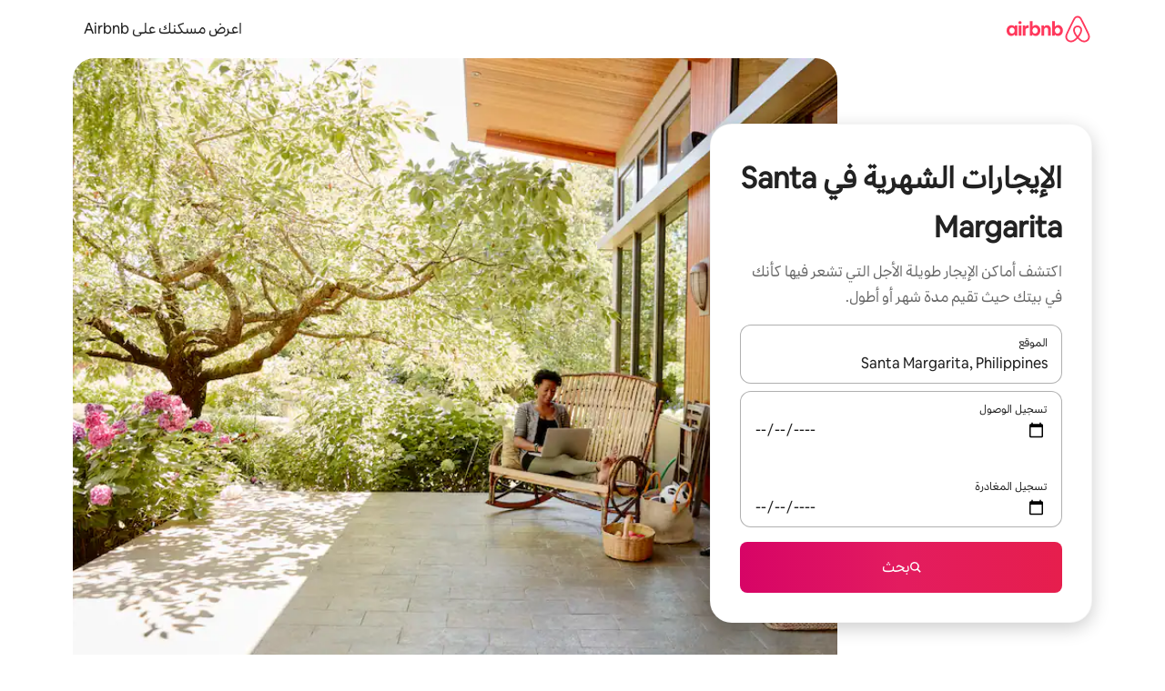

--- FILE ---
content_type: text/javascript
request_url: https://a0.muscache.com/airbnb/static/packages/web/common/frontend/hyperloop-browser/coreV2.2f329d7dd2.js
body_size: 24361
content:
__d(function(g,r,i,a,m,e,d){"use strict";Object.defineProperty(e,"__esModule",{value:!0}),e.default=function(){if(window.performance?.setResourceTimingBufferSize){let n=window.location.hostname.match(/^(next|preprod)\./)?1e3:400;window.performance.setResourceTimingBufferSize(n)}}},"08664d",[]);
__d(function(g,r,i,a,m,e,d){"use strict";var n=r(d[0]),t=r(d[1]),o=r(d[2]),u=r(d[3]);m.exports=function(f){if(f.length<1||"function"!=typeof f[0])throw new t("a function is required");return u(n,o,f)}},"089f81",["eec840","f89ff6","b42051","21152d"]);
__d(function(g,r,i,a,m,e,d){"use strict";var t=r(d[0]).default;Object.defineProperty(e,"__esModule",{value:!0}),e.createLogger=function(t,u=(0,c.createPrefixStyle)(),o){try{return(0,c.default)({createEagerly:o,categoriesToInclude:new URLSearchParams(location.search).get("debugCategory"),category:t,prefixStyle:u})}catch{return n}},Object.defineProperty(e,"createPrefixStyle",{enumerable:!0,get:function(){return c.createPrefixStyle}});var c=t(r(d[1]));function n(){}n.group=()=>{},n.groupEnd=()=>{},n.table=()=>{}},"102445",["45f788","5a21a0"]);
__d(function(g,r,i,a,m,_e,d){"use strict";var n=r(d[0]),t=function(){return!!n};t.hasArrayLengthDefineBug=function(){if(!n)return null;try{return 1!==n([],"length",{value:1}).length}catch(n){return!0}},m.exports=t},"1055ce",["460c8e"]);
__d(function(g,r,i,a,m,e,d){"use strict";Object.defineProperty(e,"__esModule",{value:!0}),m.exports=function(){}},"139c3d",[]);
__d(function(g,r,i,a,m,e,d){"use strict";var t=r(d[0]),n=r(d[1]),s=r(d[2]),o=r(d[3]),u=function(t){n(!1,t)},l=String.prototype.replace,c=String.prototype.split,h="||||",p=function(t){var n=t%100,s=n%10;return 11!==n&&1===s?0:2<=s&&s<=4&&!(n>=12&&n<=14)?1:2},f={pluralTypes:{arabic:function(t){if(t<3)return t;var n=t%100;return n>=3&&n<=10?3:n>=11?4:5},bosnian_serbian:p,chinese:function(){return 0},croatian:p,french:function(t){return+(t>1)},german:function(t){return+(1!==t)},russian:p,lithuanian:function(t){return t%10==1&&t%100!=11?0:t%10>=2&&t%10<=9&&(t%100<11||t%100>19)?1:2},czech:function(t){return 1===t?0:t>=2&&t<=4?1:2},polish:function(t){if(1===t)return 0;var n=t%10;return 2<=n&&n<=4&&(t%100<10||t%100>=20)?1:2},icelandic:function(t){return+(t%10!=1||t%100==11)},slovenian:function(t){var n=t%100;return 1===n?0:2===n?1:3===n||4===n?2:3}},pluralTypeToLanguages:{arabic:["ar"],bosnian_serbian:["bs-Latn-BA","bs-Cyrl-BA","srl-RS","sr-RS"],chinese:["id","id-ID","ja","ko","ko-KR","lo","ms","th","th-TH","zh"],croatian:["hr","hr-HR"],german:["fa","da","de","en","es","fi","el","he","hi-IN","hu","hu-HU","it","nl","no","pt","sv","tr"],french:["fr","tl","pt-br"],russian:["ru","ru-RU"],lithuanian:["lt"],czech:["cs","cs-CZ","sk"],polish:["pl"],icelandic:["is"],slovenian:["sl-SL"]}};function y(t){return t.replace(/[.*+?^${}()|[\]\\]/g,"\\$&")}var v=/%\{(.*?)\}/g;function R(n,u,p,y,R){if("string"!=typeof n)throw TypeError("Polyglot.transformPhrase expects argument #1 to be string");if(null==u)return n;var b=n,x="number"==typeof u?{smart_count:u}:u;if(null!=x.smart_count&&b){var L,_,k,T,M,w,K=c.call(b,h);b=o(K[L=R||f,_=p||"en",k=x.smart_count,L.pluralTypes[(T=L.pluralTypeToLanguages,M={},t(T,function(n,s){t(n,function(t){M[t]=s})}),w=M)[_]||w[c.call(_,/-/,1)[0]]||w.en](k)]||K[0])}return l.call(b,y||v,function(t,n){return s(x,n)&&null!=x[n]?x[n]:t})}function b(t){var n=t||{};this.phrases={},this.extend(n.phrases||{}),this.currentLocale=n.locale||"en";var s=n.allowMissing?R:null;this.onMissingKey="function"==typeof n.onMissingKey?n.onMissingKey:s,this.warn=n.warn||u,this.tokenRegex=function(t){var n=t&&t.prefix||"%{",s=t&&t.suffix||"}";if(n===h||s===h)throw RangeError('"||||" token is reserved for pluralization');return RegExp(y(n)+"(.*?)"+y(s),"g")}(n.interpolation),this.pluralRules=n.pluralRules||f}b.prototype.locale=function(t){return t&&(this.currentLocale=t),this.currentLocale},b.prototype.extend=function(n,s){t(n,function(t,n){var o=s?s+"."+n:n;"object"==typeof t?this.extend(t,o):this.phrases[o]=t},this)},b.prototype.unset=function(n,s){"string"==typeof n?delete this.phrases[n]:t(n,function(t,n){var o=s?s+"."+n:n;"object"==typeof t?this.unset(t,o):delete this.phrases[o]},this)},b.prototype.clear=function(){this.phrases={}},b.prototype.replace=function(t){this.clear(),this.extend(t)},b.prototype.t=function(t,n){var s,o,u=null==n?{}:n;return"string"==typeof this.phrases[t]?s=this.phrases[t]:"string"==typeof u._?s=u._:this.onMissingKey?o=(0,this.onMissingKey)(t,u,this.currentLocale,this.tokenRegex,this.pluralRules):(this.warn('Missing translation for key: "'+t+'"'),o=t),"string"==typeof s&&(o=R(s,u,this.currentLocale,this.tokenRegex,this.pluralRules)),o},b.prototype.has=function(t){return s(this.phrases,t)},b.transformPhrase=function(t,n,s){return R(t,n,s)},m.exports=b},"15d3ab",["fca418","139c3d","c26685","95d026"]);
__d(function(g,r,i,a,m,e,d){"use strict";m.exports=Function.prototype.apply},"1bbc04",[]);
__d(function(g,r,i,a,m,e,d){"use strict";m.exports=EvalError},"1c1a7e",[]);
__d(function(g,r,i,a,m,e,d){"use strict";var t=r(d[0]),c=r(d[1]),s=r(d[2]);m.exports=r(d[3])||t.call(s,c)},"21152d",["eec840","1bbc04","b42051","72abc0"]);
__d(function(g,r,i,_a,m,_e,d){"use strict";Object.defineProperty(_e,"__esModule",{value:!0}),_e.SUBDOMAIN_TO_LOCALE_OVERRIDES=_e.PUBLIC_NAMED_LOCALES=_e.LOCALE_TO_SUBDOMAIN_OVERRIDES=_e.LANGUAGE_NAMES_IN_ENGLISH=_e.LANGUAGE_ALTERNATE_NAMES=_e.FALLBACK_OVERRIDES=_e.ACTIVE_LOCALE_TO_NAME_LOOKUP=_e.ACTIVE_LOCALES=_e.ACTIVE_EXTERNAL_LOCALES=void 0;var e=r(d[0]);_e.LANGUAGE_NAMES_IN_ENGLISH={sq:"Albanian",ar:"Arabic",hy:"Armenian",az:"Azerbaijani",bs:"Bosnian - Latin",bg:"Bulgarian",ca:"Catalan",zh:"Chinese (Simplified)","zh-CN":"Chinese (Simplified - China Mainland)","zh-HK":"Chinese (Traditional - Hong Kong)","zh-TW":"Chinese(Traditional)",hr:"Croatian",cs:"Czech",da:"Danish",nl:"Dutch","nl-BE":"Flemish",en:"English","en-AU":"English (Australia)","en-CA":"English (Canada)","en-IN":"English (India)","en-IE":"English (Ireland)","en-NZ":"English (New Zealand)","en-SG":"English (Singapore)","en-GB":"English (UK)",et:"Estonian",fi:"Finnish",fr:"French","fr-BE":"French (Belgium)","fr-CA":"French (Canada)","fr-CH":"French (Switzerland)",ka:"Georgian",de:"German","de-AT":"German (Austria)","de-CH":"German (Switzerland)",el:"Greek",he:"Hebrew",hi:"Hindi",hu:"Hungarian",is:"Icelandic",id:"Indonesian",ga:"Irish",it:"Italian","it-CH":"Italian (Switzerland)",ja:"Japanese",ko:"Korean",kn:"Kannada",lv:"Latvian",lt:"Lithuanian",mk:"Macedonian",mr:"Marathi",ms:"Malay",mt:"Maltese","sr-ME":"Montenegrin",no:"Norwegian",pl:"Polish",pt:"Portuguese (Brazil)","pt-PT":"Portuguese (Portugal)",ro:"Romanian",ru:"Russian",sr:"Serbian - Latin script",sk:"Slovak",sl:"Slovenian",es:"Spanish","es-AR":"Spanish (Argentina)","es-XL":"Spanish (Latin America)","es-419":"Spanish (Mexico)",sw:"Swahili",sv:"Swedish",tl:"Tagalog (Philippines)",th:"Thai",tr:"Turkish",uk:"Ukrainian",vi:"Vietnamese",xh:"Xhosa",zu:"Zulu"};let n=["Portugu\xeas","pt"],a=["Portugu\xeas (Portugal)","pt-PT"];function s(e,n){return e[0]<n[0]?-1:+(e[0]>n[0])}let l=[];l.map(e=>e[1]);let E=[];E.map(e=>e[1]);let t=[["Az\u0259rbaycan dili","az"],["Bahasa Indonesia","id"],["Bahasa Melayu","ms"],["Bosanski","bs"],["Catal\xe0","ca"],["\u010Ce\u0161tina","cs"],["Crnogorski","sr-ME"],["Dansk","da"],["Deutsch","de"],["Eesti","et"],["English (Australia)","en-AU"],["English (Canada)","en-CA"],["English (UK)","en-GB"],["Espa\xf1ol (Argentina)","es-AR"],["Espa\xf1ol (Latinoam\xe9rica)","es-XL"],["Espa\xf1ol (M\xe9xico)","es-419"],["Espa\xf1ol","es"],["E\u03BB\u03BB\u03B7\u03BD\u03B9\u03BA\u03AC","el"],["Fran\xe7ais","fr"],["Fran\xe7ais (canadien)","fr-CA"],["Gaeilge","ga"],["Hrvatski","hr"],["isiXhosa","xh"],["isiZulu","zu"],["Italiano","it"],["Kiswahili","sw"],["Latvie\u0161u Valoda","lv"],["Lietuvi\u0173 kalba","lt"],["Magyar","hu"],["Malti","mt"],["Nederlands","nl"],["Vlaams","nl-BE"],["Norsk","no"],["Polski","pl"],["Rom\xe2n\u0103","ro"],["Shqip","sq"],["Sloven\u010Dina","sk"],["Sloven\u0161\u010Dina","sl"],["Suomi","fi"],["Svenska","sv"],["Tagalog","tl"],["Srpski","sr"],["Ti\u1EBFng Vi\u1EC7t","vi"],["T\xfcrk\xe7e","tr"],["\xcdslenska","is"],["\u0411\u044A\u043B\u0433\u0430\u0440\u0441\u043A\u0438","bg"],["\u041C\u0430\u043A\u0435\u0434\u043E\u043D\u0441\u043A\u0438","mk"],["\u0420\u0443\u0441\u0441\u043A\u0438\u0439","ru"],["\u0423\u043A\u0440\u0430\u0457\u043D\u0441\u044C\u043A\u0430","uk"],["\u10E5\u10D0\u10E0\u10D7\u10E3\u10DA\u10D8","ka"],["\u0540\u0561\u0575\u0565\u0580\u0565\u0576","hy"],["\u05E2\u05D1\u05E8\u05D9\u05EA","he"],["\u0627\u0644\u0639\u0631\u0628\u064A\u0629","ar"],["\u0939\u093F\u0928\u094D\u0926\u0940","hi"],["\u0E20\u0E32\u0E29\u0E32\u0E44\u0E17\u0E22","th"],["\u65E5\u672C\u8A9E","ja"],["\uD55C\uAD6D\uC5B4","ko"],["\u0C95\u0CA8\u0CCD\u0CA8\u0CA1","kn"],["\u092E\u0930\u093E\u0920\u0940","mr"],n,["\u4E2D\u6587 (\u7B80\u4F53)","zh"],["\u4E2D\u6587 (\u7E41\u9AD4)","zh-TW"]].concat([["English","en"]]).sort(s),h=[["Deutsch (\xd6sterreich)","de-AT"],["Deutsch (Schweiz)","de-CH"],["English (Ireland)","en-IE"],["English (India)","en-IN"],["English (New Zealand)","en-NZ"],["English (Singapore)","en-SG"],a,["\u4E2D\u6587 (\u7E41\u9AD4\uFF0D\u9999\u6E2F)","zh-HK"]];h.map(e=>e[1]);let A=[["Fran\xe7ais (suisse)","fr-CH"],["Fran\xe7ais (belgique)","fr-BE"],["Italiano (Svizerra)","it-CH"],["\u4E2D\u6587 (\u7B80\u4F53 - \u4E2D\u56FD\u5927\u9646)","zh-CN"],...h];A.map(e=>e[1]);let _=[...l,...E,...t];(_e.PUBLIC_NAMED_LOCALES=t).map(e=>e[1]),_.map(e=>e[1]),t.filter(e=>e[0]!==n[0]).concat([["Portugu\xeas (Brasil)","pt"],a]).sort(s);let o=[["xx","xx"],["xxlong","xxlong"],["xxkey","xxkey"],["xxrtl","xxrtl"]];o.map(e=>e[1]);let L=A.concat([..._,...o]).sort();_e.ACTIVE_LOCALES=L.map(e=>e[1]),_e.ACTIVE_EXTERNAL_LOCALES=A.concat(_).sort().map(e=>e[1]);let S=_e.ACTIVE_LOCALE_TO_NAME_LOOKUP={[e.DEFAULT_BASE_DOMAIN]:{},[e.LUXURY_RETREATS_BASE_DOMAIN]:{en:"English",fr:"Fran\xe7ais","fr-BE":"Fran\xe7ais (belgique)","fr-CA":"Fran\xe7ais (canadien)","fr-CH":"Fran\xe7ais (suisse)",es:"Espa\xf1ol","es-419":"Espa\xf1ol (M\xe9xico)","es-AR":"Espa\xf1ol (Argentina)","es-XL":"Espa\xf1ol (Latinoam\xe9rica)",xx:"xx",xxlong:"xxlong",xxkey:"xxkey"}};L.forEach(([n,a])=>{S[e.DEFAULT_BASE_DOMAIN]||(S[e.DEFAULT_BASE_DOMAIN]={}),S[e.DEFAULT_BASE_DOMAIN][a]=n}),_e.FALLBACK_OVERRIDES={"zh-HK":["zh-HK","zh-TW","en"],"zh-TW":["zh-TW","zh-HK","en"],es:["es","es-419","en"],pt:["pt","pt-PT","en"],bs:["bs","hr","en"],"en-AU":["en-AU","en-GB","en"],"en-IE":["en-IE","en-GB","en"],"en-IN":["en-IN","en-GB","en"],"en-NZ":["en-NZ","en-AU","en-GB","en"],"en-SG":["en-SG","en-GB","en"],"es-AR":["es-AR","es-419","es","en"],"es-XL":["es-XL","es-419","es","en"],sr:["sr","hr","en"],"sr-ME":["sr-ME","hr","sr","en"]},_e.LANGUAGE_ALTERNATE_NAMES={nb:"no",nn:"no",iw:"he",in:"id","es-MX":"es-419","pt-BR":"pt","es-ES":"es","en-US":"en","zh-Hans":"zh","zh-Hans-CN":"zh-CN","zh-Hant":"zh-TW","zh-Hant-TW":"zh-TW","zh-Hant-HK":"zh-HK"},_e.SUBDOMAIN_TO_LOCALE_OVERRIDES={cnr:"sr-ME",es:"es-419","es-l":"es-XL","zh-t":"zh-TW","zh-cn":"zh-CN"};let C=_e.LOCALE_TO_SUBDOMAIN_OVERRIDES={[e.DEFAULT_BASE_DOMAIN]:{"es-XL":"es-l","sr-ME":"cnr","zh-TW":"zh-t","zh-HK":"zh-t","zh-CN":"zh-cn"}},N={};if(!N[e.DEFAULT_BASE_DOMAIN]){let n=C&&C[e.DEFAULT_BASE_DOMAIN];n&&(N[e.DEFAULT_BASE_DOMAIN]=Object.keys(n))}},"245614",["4c5cfb"]);
__d(function(g,r,i,a,m,_e,d){"use strict";var t,e=r(d[0]),o=r(d[1])(),n=r(d[2]),c=r(d[3]);if(o){var f=e("RegExp.prototype.exec"),u={},p=function(){throw u},y={toString:p,valueOf:p};"symbol"==typeof Symbol.toPrimitive&&(y[Symbol.toPrimitive]=p),t=function(t){if(!t||"object"!=typeof t)return!1;var e=c(t,"lastIndex");if(!(e&&n(e,"value")))return!1;try{f(t,y)}catch(t){return t===u}}}else{var v=e("Object.prototype.toString");t=function(t){return!!t&&("object"==typeof t||"function"==typeof t)&&"[object RegExp]"===v(t)}}m.exports=t},"264181",["af64ab","30eaf8","3b3a92","70e705"]);
__d(function(g,r,_i2,a,m,e,d){"use strict";Object.defineProperty(e,"__esModule",{value:!0});var t="function"==typeof Symbol&&"symbol"==typeof Symbol.iterator?function(t){return typeof t}:function(t){return t&&"function"==typeof Symbol&&t.constructor===Symbol&&t!==Symbol.prototype?"symbol":typeof t},n=function(t,n){if(Array.isArray(t))return t;if(Symbol.iterator in Object(t))return function(t,n){var o=[],u=!0,i=!1,f=void 0;try{for(var s,c=t[Symbol.iterator]();!(u=(s=c.next()).done)&&(o.push(s.value),!n||o.length!==n);u=!0);}catch(t){i=!0,f=t}finally{try{!u&&c.return&&c.return()}finally{if(i)throw f}}return o}(t,n);throw TypeError("Invalid attempt to destructure non-iterable instance")};e.default=function(){var u={pluralRules:f.default};c&&(u.warn=l);var s=new o.default(u),p=s.extend;s.extend=function(o,u){!function o(u){u&&Object.entries(u).forEach(function(i){var f=n(i,2),s=f[0],c=f[1];(void 0===c?"undefined":t(c))==="object"?o(c):"string"==typeof c&&(u[s]=c.replace(_,"%{smart_count_str}"))})}(o),p.call(this,o,u)};var b=s.t;s.t=function(n,o){if("string"==typeof o||"number"==typeof o)return this.t(n,{default:o});var u=Object.assign({},o);if(o&&o._)throw TypeError("Expected a default key, found _.");if(u.default&&(u._=u.default,delete u.default),o&&"smart_count"in o){var i=this.locale(),f="ar"===i||"mr"===i?String(i)+"-u-nu-latn":i;0===Intl.NumberFormat.supportedLocalesOf(f).length?u.smart_count_str=o.smart_count:"number"==typeof o.smart_count?u.smart_count_str=new Intl.NumberFormat(f).format(o.smart_count):(u.smart_count_str=o.smart_count,t(o.smart_count))}return b.call(this,n,u)};var v="";return s.setPhrasePrefix=function(t){v=t},s.phrase=function(t,n){var o=arguments.length>2&&void 0!==arguments[2]?arguments[2]:"",u=(0,i.default)(v,t,o);if(y(o,'[airbnb-i18n] Missing context for phrase "'+String(t)+'".'),!this.has(u)){var f=Object.assign({default:t},n);return this.t(u,f)}return this.t(u,n)},s};var o=s(r(d[0])),u=s(r(d[1])),i=s(r(d[2])),f=s(r(d[3]));function s(t){return t&&t.__esModule?t:{default:t}}var c=process.env.SILENCE_POLYGLOT_WARNINGS,l=function(){},y=function(t,n){c||(0,u.default)(t,n)},_=/%{smart_count}/g;m.exports=e.default},"2847fa",["15d3ab","139c3d","46c7dc","5274e9"]);
__d(function(g,r,i,a,m,e,d){"use strict";var t=r(d[0]),n=r(d[1]),o="__ global cache key __";"function"==typeof Symbol&&n(Symbol("foo"))&&"function"==typeof Symbol.for&&(o=Symbol.for(o));var f=function(){return!0},u=function(){if(!g[o]){var n={};n[o]={};var u={};u[o]=f,t(g,n,u)}return g[o]},c=u(),l=function(t){return n(t)?Symbol.prototype.valueOf.call(t):typeof t+" | "+String(t)},y=function(t){if(null!==t&&("object"==typeof t||"function"==typeof t))throw TypeError("key must not be an object")},s={clear:function(){delete g[o],c=u()},delete:function(t){return y(t),delete c[l(t)],!s.has(t)},get:function(t){return y(t),c[l(t)]},has:function(t){return y(t),l(t)in c},set:function(n,o){y(n);var u=l(n),b={};b[u]=o;var p={};return p[u]=f,t(c,b,p),s.has(n)},setIfMissingThenGet:function(t,n){if(s.has(t))return s.get(t);var o=n();return s.set(t,o),o}};m.exports=s},"29c0a5",["51a446","a724e0"]);
__d(function(g,r,i,a,m,e,d){"use strict";let t;Object.defineProperty(e,"__esModule",{value:!0}),e.delays=void 0;var n=r(d[0]),s=r(d[1]);class o{constructor(){this.delays=void 0,this.currentDelays=void 0,this.isEventsEnabled=void 0,this.log=void 0,this.onEventsEnabled=void 0,this.resetController=void 0,this.triggerEventsEnabled=void 0,this.enableEvents=t=>{let{currentDelays:n,log:s}=this;s(()=>`Enabling events: ${t.join(", ")}`),t.forEach(t=>{let{options:s}=this.getDelayByName(t);s?.enabled===!1&&(s.enabled=!0,n.delete(t))}),this.resetPageEvents(),this.isEventsEnabled=!0,this.triggerEventsEnabled?.(),this.listenToStandardEvents("one-time")},this.getDelayByName=t=>this.delays.find(({delay:n})=>t===n),this.getDelaysByType=t=>this.delays.filter(({type:n})=>t===n),this.listenToStandardEvents=t=>{let{currentDelays:n}=this;this.getDelaysByType(t).forEach(({delay:s,options:o})=>{if("one-time"===t&&n.has(s))return;let{enabled:l=!0}=o||{};if(!l)return void this.currentDelays.set(s,Promise.resolve());this.currentDelays.set(s,this.waitForStandardEvent(s))})},this.listenToCompositeEvents=()=>{this.getDelaysByType("composite").forEach(({delay:t,options:n})=>{let{enabled:s=!0}=n;if(!s)return void this.currentDelays.set(t,Promise.resolve());this.currentDelays.set(t,this.waitForCompositeEvent(t))})},this.listenForDelays=()=>{this.listenToStandardEvents("per-page"),this.listenToCompositeEvents()},this.resetPageEvents=()=>{let{log:t}=this;this.resetController.abort(),this.isEventsEnabled&&t(()=>["Page was navigated, listening for new per-page and composite events."]),this.resetController=new window.AbortController,this.listenForDelays()},this.reset=()=>{this.currentDelays.clear(),this.resetController.abort(),this.resetController=new AbortController,this.isEventsEnabled=!1,this.triggerEventsEnabled=void 0},this.wait=t=>{let n=this.currentDelays.get(t);return n||Promise.resolve()},this.waitForCompositeEvent=async t=>{let{options:n}=this.getDelayByName(t),{events:s,timeout:o}=n,{currentDelays:l,isEventsEnabled:v,log:h,onEventsEnabled:E,resetController:y}=this;v||await E;let w=s.filter(t=>{let n=this.getDelayByName(t);return n.options?.enabled??!0}),u=new Promise(n=>{async function s(){n(),h(()=>`Event "${t}" triggered due to new page navigation.`)}y.signal.addEventListener("abort",s),Promise.all(w.map(t=>l.get(t))).then(()=>{y.signal.removeEventListener("abort",s),h(()=>`Event "${t}" triggered.`),n()})});if(void 0!==o){let n=new window.AbortController;await Promise.race([u,this.waitForTimeout(t,n.signal)]),n.abort()}else await u},this.waitForStandardEvent=async t=>{let s,{options:o,type:l}=this.getDelayByName(t),{timeout:v}=o||{},{currentDelays:h,isEventsEnabled:E,log:y,onEventsEnabled:w,resetController:u}=this,b=new window.AbortController,c=new Promise(o=>{async function v(){s(),E?(o(),y(()=>`Event "${t}" triggered due to new page navigation.`)):(await w,h.get(t)?.then(()=>o()))}function c(){s(),"per-page"===l&&(b.signal.removeEventListener("abort",c),u.signal.removeEventListener("abort",v)),o()}s=(0,n.addEventListener)(window,t,()=>{c(),y(()=>`Event "${t}" triggered.`)}),"per-page"===l&&(u.signal.addEventListener("abort",v),b.signal.addEventListener("abort",c))});void 0!==v?(await Promise.race([c,this.waitForTimeout(t,b.signal)]),b.abort()):await c},this.waitForTimeout=(t,n)=>{let s=this.getDelayByName(t),{timeout:o}=s.options??{},{log:l,resetController:v}=this;return void 0===o?Promise.resolve():new Promise(h=>{let E=setTimeout(()=>{let n=`Event "${t}" triggered due to timeout.`;l(()=>[n,{delay:s,name:t}]),h()},o);function y(){clearTimeout(E),h(),l(()=>`Event "${t}" triggered due to new page navigation.`)}n?.addEventListener("abort",()=>{clearTimeout(E),v.signal.removeEventListener("abort",y),h()}),"one-time"!==s.type&&v.signal.addEventListener("abort",y)})},this.delays=[{delay:"initializers-complete",type:"one-time",options:{enabled:!1,timeout:3e3}},{delay:"hydrate-complete",type:"one-time",options:{enabled:!1,timeout:1e4}},{delay:"load",type:"one-time"},{delay:"DOMContentLoaded",type:"one-time"},{delay:"all-settled",type:"composite",options:{enabled:!1,events:["DOMContentLoaded","hydrate-complete","initializers-complete","load"],timeout:2e4}}],this.currentDelays=new Map,this.log=(0,s.createLogger)("Delays",(0,s.createPrefixStyle)("#000","#fff")),this.resetController=new window.AbortController,this.listenToStandardEvents("one-time"),this.onEventsEnabled=new Promise(t=>{let n;this.triggerEventsEnabled=()=>{clearTimeout(n),this.triggerEventsEnabled=void 0,t()},n=window.setTimeout(()=>{n=void 0,this.triggerEventsEnabled=void 0,t()},50)})}}e.delays={get clear(){return()=>{t?.reset(),t=void 0}},get enableEvents(){return(t||=new o).enableEvents},get listenForDelays(){return(t||=new o).listenForDelays},get isEventsEnabled(){return t?.isEventsEnabled??!1},set isEventsEnabled(value){},get onEventsEnabled(){return(t||=new o).onEventsEnabled},get reset(){return(t||=new o).reset},get resetPageEvents(){return(t||=new o).resetPageEvents},get wait(){return(t||=new o).wait}}},"2b83dc",["7ea00e","102445"]);
__d(function(_g,_r,_i2,_a,m,_e2,d){"use strict";Object.defineProperty(_e2,"__esModule",{value:!0}),function(e){var t,r=e.babelHelpers={};function n(e){return"function"==typeof Symbol&&"symbol"==typeof Symbol.iterator?r.typeof=n=function(e){return typeof e}:r.typeof=n=function(e){return e&&"function"==typeof Symbol&&e.constructor===Symbol&&e!==Symbol.prototype?"symbol":typeof e},n(e)}function o(e){var t,n;function o(t,n){try{var a=e[t](n),c=a.value,s=c instanceof r.AwaitValue;Promise.resolve(s?c.wrapped:c).then(function(e){if(s)return void o("return"===t?"return":"next",e);i(a.done?"return":"normal",e)},function(e){o("throw",e)})}catch(e){i("throw",e)}}function i(e,r){switch(e){case"return":t.resolve({value:r,done:!0});break;case"throw":t.reject(r);break;default:t.resolve({value:r,done:!1})}(t=t.next)?o(t.key,t.arg):n=null}this._invoke=function(e,r){return new Promise(function(i,a){var c={key:e,arg:r,resolve:i,reject:a,next:null};n?n=n.next=c:(t=n=c,o(e,r))})},"function"!=typeof e.return&&(this.return=void 0)}function i(e,t,r,n,o,i,a){try{var c=e[i](a),s=c.value}catch(e){r(e);return}c.done?t(s):Promise.resolve(s).then(n,o)}function a(e,t){for(var r=0;r<t.length;r++){var n=t[r];n.enumerable=n.enumerable||!1,n.configurable=!0,"value"in n&&(n.writable=!0),Object.defineProperty(e,n.key,n)}}function c(){return r.extends=c=Object.assign||function(e){for(var t=1;t<arguments.length;t++){var r=arguments[t];for(var n in r)Object.prototype.hasOwnProperty.call(r,n)&&(e[n]=r[n])}return e},c.apply(this,arguments)}function s(e,t){var r=Object.keys(e);if(Object.getOwnPropertySymbols){var n=Object.getOwnPropertySymbols(e);t&&(n=n.filter(function(t){return Object.getOwnPropertyDescriptor(e,t).enumerable})),r.push.apply(r,n)}return r}function l(e){return r.getPrototypeOf=l=Object.setPrototypeOf?Object.getPrototypeOf:function(e){return e.__proto__||Object.getPrototypeOf(e)},l(e)}function u(e,t){return r.setPrototypeOf=u=Object.setPrototypeOf||function(e,t){return e.__proto__=t,e},u(e,t)}function f(e,t,n){return r.isNativeReflectConstruct()?r.construct=f=Reflect.construct:r.construct=f=function(e,t,n){var o=[null];o.push.apply(o,t);var i=new(Function.bind.apply(e,o));return n&&r.setPrototypeOf(i,n.prototype),i},f.apply(null,arguments)}function p(e){var t="function"==typeof Map?new Map:void 0;return r.wrapNativeSuper=p=function(e){if(null===e||!r.isNativeFunction(e))return e;if("function"!=typeof e)throw TypeError("Super expression must either be null or a function");if(void 0!==t){if(t.has(e))return t.get(e);t.set(e,n)}function n(){return r.construct(e,arguments,r.getPrototypeOf(this).constructor)}return n.prototype=Object.create(e.prototype,{constructor:{value:n,enumerable:!1,writable:!0,configurable:!0}}),r.setPrototypeOf(n,e)},p(e)}function y(){if("function"!=typeof WeakMap)return null;var e=new WeakMap;return y=function(){return e},e}function h(e,t,n){return"undefined"!=typeof Reflect&&Reflect.get?r.get=h=Reflect.get:r.get=h=function(e,t,n){var o=r.superPropBase(e,t);if(o){var i=Object.getOwnPropertyDescriptor(o,t);return i.get?i.get.call(n):i.value}},h(e,t,n||e)}function b(e,t,n,o){return(b="undefined"!=typeof Reflect&&Reflect.set?Reflect.set:function(e,t,n,o){var i,a=r.superPropBase(e,t);if(a){if((i=Object.getOwnPropertyDescriptor(a,t)).set)return i.set.call(o,n),!0;if(!i.writable)return!1}if(i=Object.getOwnPropertyDescriptor(o,t)){if(!i.writable)return!1;i.value=n,Object.defineProperty(o,t,i)}else r.defineProperty(o,t,n);return!0})(e,t,n,o)}r.typeof=n,r.jsx=function(e,r,n,o){t||(t="function"==typeof Symbol&&Symbol.for&&Symbol.for("react.element")||60103);var i=e&&e.defaultProps,a=arguments.length-3;if(r||0===a||(r={children:void 0}),1===a)r.children=o;else if(a>1){for(var c=Array(a),s=0;s<a;s++)c[s]=arguments[s+3];r.children=c}if(r&&i)for(var l in i)void 0===r[l]&&(r[l]=i[l]);else r||(r=i||{});return{$$typeof:t,type:e,key:void 0===n?null:""+n,ref:null,props:r,_owner:null}},r.asyncIterator=function(e){var t;if("undefined"!=typeof Symbol&&(Symbol.asyncIterator&&null!=(t=e[Symbol.asyncIterator])||Symbol.iterator&&null!=(t=e[Symbol.iterator])))return t.call(e);throw TypeError("Object is not async iterable")},r.AwaitValue=function(e){this.wrapped=e},"function"==typeof Symbol&&Symbol.asyncIterator&&(o.prototype[Symbol.asyncIterator]=function(){return this}),o.prototype.next=function(e){return this._invoke("next",e)},o.prototype.throw=function(e){return this._invoke("throw",e)},o.prototype.return=function(e){return this._invoke("return",e)},r.AsyncGenerator=o,r.wrapAsyncGenerator=function(e){return function(){return new r.AsyncGenerator(e.apply(this,arguments))}},r.awaitAsyncGenerator=function(e){return new r.AwaitValue(e)},r.asyncGeneratorDelegate=function(e,t){var r={},n=!1;function o(r,o){return n=!0,{done:!1,value:t(o=new Promise(function(t){t(e[r](o))}))}}return"function"==typeof Symbol&&Symbol.iterator&&(r[Symbol.iterator]=function(){return this}),r.next=function(e){return n?(n=!1,e):o("next",e)},"function"==typeof e.throw&&(r.throw=function(e){if(n)throw n=!1,e;return o("throw",e)}),"function"==typeof e.return&&(r.return=function(e){return n?(n=!1,e):o("return",e)}),r},r.asyncToGenerator=function(e){return function(){var t=this,r=arguments;return new Promise(function(n,o){var a=e.apply(t,r);function c(e){i(a,n,o,c,s,"next",e)}function s(e){i(a,n,o,c,s,"throw",e)}c(void 0)})}},r.classCallCheck=function(e,t){if(!(e instanceof t))throw TypeError("Cannot call a class as a function")},r.createClass=function(e,t,r){return t&&a(e.prototype,t),r&&a(e,r),e},r.defineEnumerableProperties=function(e,t){for(var r in t){var n=t[r];n.configurable=n.enumerable=!0,"value"in n&&(n.writable=!0),Object.defineProperty(e,r,n)}if(Object.getOwnPropertySymbols)for(var o=Object.getOwnPropertySymbols(t),i=0;i<o.length;i++){var a=o[i],n=t[a];n.configurable=n.enumerable=!0,"value"in n&&(n.writable=!0),Object.defineProperty(e,a,n)}return e},r.defaults=function(e,t){for(var r=Object.getOwnPropertyNames(t),n=0;n<r.length;n++){var o=r[n],i=Object.getOwnPropertyDescriptor(t,o);i&&i.configurable&&void 0===e[o]&&Object.defineProperty(e,o,i)}return e},r.defineProperty=function(e,t,r){return t in e?Object.defineProperty(e,t,{value:r,enumerable:!0,configurable:!0,writable:!0}):e[t]=r,e},r.extends=c,r.objectSpread=function(e){for(var t=1;t<arguments.length;t++){var n=null!=arguments[t]?Object(arguments[t]):{},o=Object.keys(n);"function"==typeof Object.getOwnPropertySymbols&&(o=o.concat(Object.getOwnPropertySymbols(n).filter(function(e){return Object.getOwnPropertyDescriptor(n,e).enumerable}))),o.forEach(function(t){r.defineProperty(e,t,n[t])})}return e},r.objectSpread2=function(e){for(var t=1;t<arguments.length;t++){var n=null!=arguments[t]?arguments[t]:{};t%2?s(Object(n),!0).forEach(function(t){r.defineProperty(e,t,n[t])}):Object.getOwnPropertyDescriptors?Object.defineProperties(e,Object.getOwnPropertyDescriptors(n)):s(Object(n)).forEach(function(t){Object.defineProperty(e,t,Object.getOwnPropertyDescriptor(n,t))})}return e},r.inherits=function(e,t){if("function"!=typeof t&&null!==t)throw TypeError("Super expression must either be null or a function");e.prototype=Object.create(t&&t.prototype,{constructor:{value:e,writable:!0,configurable:!0}}),t&&r.setPrototypeOf(e,t)},r.inheritsLoose=function(e,t){e.prototype=Object.create(t.prototype),e.prototype.constructor=e,r.setPrototypeOf(e,t)},r.getPrototypeOf=l,r.setPrototypeOf=u,r.isNativeReflectConstruct=function(){if("undefined"==typeof Reflect||!Reflect.construct||Reflect.construct.sham)return!1;if("function"==typeof Proxy)return!0;try{return Boolean.prototype.valueOf.call(Reflect.construct(Boolean,[],function(){})),!0}catch(e){return!1}},r.construct=f,r.isNativeFunction=function(e){return -1!==Function.toString.call(e).indexOf("[native code]")},r.wrapNativeSuper=p,r.instanceof=function(e,t){return null!=t&&"undefined"!=typeof Symbol&&t[Symbol.hasInstance]?!!t[Symbol.hasInstance](e):e instanceof t},r.interopRequireDefault=function(e){return e&&e.__esModule?e:{default:e}},r.interopRequireWildcard=function(e){if(e&&e.__esModule)return e;if(null===e||"object"!=typeof e&&"function"!=typeof e)return{default:e};var t=y();if(t&&t.has(e))return t.get(e);var r={},n=Object.defineProperty&&Object.getOwnPropertyDescriptor;for(var o in e)if(Object.prototype.hasOwnProperty.call(e,o)){var i=n?Object.getOwnPropertyDescriptor(e,o):null;i&&(i.get||i.set)?Object.defineProperty(r,o,i):r[o]=e[o]}return r.default=e,t&&t.set(e,r),r},r.newArrowCheck=function(e,t){if(e!==t)throw TypeError("Cannot instantiate an arrow function")},r.objectDestructuringEmpty=function(e){if(null==e)throw TypeError("Cannot destructure undefined")},r.objectWithoutPropertiesLoose=function(e,t){if(null==e)return{};var r,n,o={},i=Object.keys(e);for(n=0;n<i.length;n++)r=i[n],t.indexOf(r)>=0||(o[r]=e[r]);return o},r.objectWithoutProperties=function(e,t){if(null==e)return{};var n,o,i=r.objectWithoutPropertiesLoose(e,t);if(Object.getOwnPropertySymbols){var a=Object.getOwnPropertySymbols(e);for(o=0;o<a.length;o++)n=a[o],!(t.indexOf(n)>=0)&&Object.prototype.propertyIsEnumerable.call(e,n)&&(i[n]=e[n])}return i},r.assertThisInitialized=function(e){if(void 0===e)throw ReferenceError("this hasn't been initialised - super() hasn't been called");return e},r.possibleConstructorReturn=function(e,t){return t&&("object"==typeof t||"function"==typeof t)?t:r.assertThisInitialized(e)},r.createSuper=function(e){var t=r.isNativeReflectConstruct();return function(){var n,o=r.getPrototypeOf(e);return n=t?Reflect.construct(o,arguments,r.getPrototypeOf(this).constructor):o.apply(this,arguments),r.possibleConstructorReturn(this,n)}},r.superPropBase=function(e,t){for(;!Object.prototype.hasOwnProperty.call(e,t)&&null!==(e=r.getPrototypeOf(e)););return e},r.get=h,r.set=function(e,t,r,n,o){if(!b(e,t,r,n||e)&&o)throw Error("failed to set property");return r},r.taggedTemplateLiteral=function(e,t){return t||(t=e.slice(0)),Object.freeze(Object.defineProperties(e,{raw:{value:Object.freeze(t)}}))},r.taggedTemplateLiteralLoose=function(e,t){return t||(t=e.slice(0)),e.raw=t,e},r.readOnlyError=function(e){throw TypeError('"'+e+'" is read-only')},r.writeOnlyError=function(e){throw TypeError('"'+e+'" is write-only')},r.classNameTDZError=function(e){throw Error('Class "'+e+'" cannot be referenced in computed property keys.')},r.temporalUndefined=function(){},r.tdz=function(e){throw ReferenceError(e+" is not defined - temporal dead zone")},r.temporalRef=function(e,t){return e===r.temporalUndefined?r.tdz(t):e},r.slicedToArray=function(e,t){return r.arrayWithHoles(e)||r.iterableToArrayLimit(e,t)||r.unsupportedIterableToArray(e,t)||r.nonIterableRest()},r.slicedToArrayLoose=function(e,t){return r.arrayWithHoles(e)||r.iterableToArrayLimitLoose(e,t)||r.unsupportedIterableToArray(e,t)||r.nonIterableRest()},r.toArray=function(e){return r.arrayWithHoles(e)||r.iterableToArray(e)||r.unsupportedIterableToArray(e)||r.nonIterableRest()},r.toConsumableArray=function(e){return r.arrayWithoutHoles(e)||r.iterableToArray(e)||r.unsupportedIterableToArray(e)||r.nonIterableSpread()},r.arrayWithoutHoles=function(e){if(Array.isArray(e))return r.arrayLikeToArray(e)},r.arrayWithHoles=function(e){if(Array.isArray(e))return e},r.maybeArrayLike=function(e,t,n){if(t&&!Array.isArray(t)&&"number"==typeof t.length){var o=t.length;return r.arrayLikeToArray(t,void 0!==n&&n<o?n:o)}return e(t,n)},r.iterableToArray=function(e){if("undefined"!=typeof Symbol&&Symbol.iterator in Object(e))return Array.from(e)},r.iterableToArrayLimit=function(e,t){if("undefined"!=typeof Symbol&&Symbol.iterator in Object(e)){var r=[],n=!0,o=!1,i=void 0;try{for(var a,c=e[Symbol.iterator]();!(n=(a=c.next()).done)&&(r.push(a.value),!t||r.length!==t);n=!0);}catch(e){o=!0,i=e}finally{try{n||null==c.return||c.return()}finally{if(o)throw i}}return r}},r.iterableToArrayLimitLoose=function(e,t){if("undefined"!=typeof Symbol&&Symbol.iterator in Object(e)){for(var r,n=[],o=e[Symbol.iterator]();!(r=o.next()).done&&(n.push(r.value),!t||n.length!==t););return n}},r.unsupportedIterableToArray=function(e,t){if(e){if("string"==typeof e)return r.arrayLikeToArray(e,t);var n=Object.prototype.toString.call(e).slice(8,-1);if("Object"===n&&e.constructor&&(n=e.constructor.name),"Map"===n||"Set"===n)return Array.from(e);if("Arguments"===n||/^(?:Ui|I)nt(?:8|16|32)(?:Clamped)?Array$/.test(n))return r.arrayLikeToArray(e,t)}},r.arrayLikeToArray=function(e,t){(null==t||t>e.length)&&(t=e.length);for(var r=0,n=Array(t);r<t;r++)n[r]=e[r];return n},r.nonIterableSpread=function(){throw TypeError("Invalid attempt to spread non-iterable instance.\nIn order to be iterable, non-array objects must have a [Symbol.iterator]() method.")},r.nonIterableRest=function(){throw TypeError("Invalid attempt to destructure non-iterable instance.\nIn order to be iterable, non-array objects must have a [Symbol.iterator]() method.")},r.createForOfIteratorHelper=function(e,t){if("undefined"==typeof Symbol||null==e[Symbol.iterator]){if(Array.isArray(e)||(i=r.unsupportedIterableToArray(e))||t&&e&&"number"==typeof e.length){i&&(e=i);var n=0,o=function(){};return{s:o,n:function(){return n>=e.length?{done:!0}:{done:!1,value:e[n++]}},e:function(e){throw e},f:o}}throw TypeError("Invalid attempt to iterate non-iterable instance.\nIn order to be iterable, non-array objects must have a [Symbol.iterator]() method.")}var i,a,c=!0,s=!1;return{s:function(){i=e[Symbol.iterator]()},n:function(){var e=i.next();return c=e.done,e},e:function(e){s=!0,a=e},f:function(){try{c||null==i.return||i.return()}finally{if(s)throw a}}}},r.createForOfIteratorHelperLoose=function(e,t){var n;if("undefined"==typeof Symbol||null==e[Symbol.iterator]){if(Array.isArray(e)||(n=r.unsupportedIterableToArray(e))||t&&e&&"number"==typeof e.length){n&&(e=n);var o=0;return function(){return o>=e.length?{done:!0}:{done:!1,value:e[o++]}}}throw TypeError("Invalid attempt to iterate non-iterable instance.\nIn order to be iterable, non-array objects must have a [Symbol.iterator]() method.")}return(n=e[Symbol.iterator]()).next.bind(n)},r.skipFirstGeneratorNext=function(e){return function(){var t=e.apply(this,arguments);return t.next(),t}},r.toPrimitive=function(e,t){if("object"!=typeof e||null===e)return e;var r=e[Symbol.toPrimitive];if(void 0!==r){var n=r.call(e,t||"default");if("object"!=typeof n)return n;throw TypeError("@@toPrimitive must return a primitive value.")}return("string"===t?String:Number)(e)},r.toPropertyKey=function(e){var t=r.toPrimitive(e,"string");return"symbol"==typeof t?t:String(t)},r.initializerWarningHelper=function(e,t){throw Error("Decorating class property failed. Please ensure that proposal-class-properties is enabled and runs after the decorators transform.")},r.initializerDefineProperty=function(e,t,r,n){r&&Object.defineProperty(e,t,{enumerable:r.enumerable,configurable:r.configurable,writable:r.writable,value:r.initializer?r.initializer.call(n):void 0})},r.applyDecoratedDescriptor=function(e,t,r,n,o){var i={};return Object.keys(n).forEach(function(e){i[e]=n[e]}),i.enumerable=!!i.enumerable,i.configurable=!!i.configurable,("value"in i||i.initializer)&&(i.writable=!0),i=r.slice().reverse().reduce(function(r,n){return n(e,t,r)||r},i),o&&void 0!==i.initializer&&(i.value=i.initializer?i.initializer.call(o):void 0,i.initializer=void 0),void 0===i.initializer&&(Object.defineProperty(e,t,i),i=null),i};var w=0;function g(){g=function(){return e};var e={elementsDefinitionOrder:[["method"],["field"]],initializeInstanceElements:function(e,t){["method","field"].forEach(function(r){t.forEach(function(t){t.kind===r&&"own"===t.placement&&this.defineClassElement(e,t)},this)},this)},initializeClassElements:function(e,t){var r=e.prototype;["method","field"].forEach(function(n){t.forEach(function(t){var o=t.placement;if(t.kind===n&&("static"===o||"prototype"===o)){var i="static"===o?e:r;this.defineClassElement(i,t)}},this)},this)},defineClassElement:function(e,t){var r=t.descriptor;if("field"===t.kind){var n=t.initializer;r={enumerable:r.enumerable,writable:r.writable,configurable:r.configurable,value:void 0===n?void 0:n.call(e)}}Object.defineProperty(e,t.key,r)},decorateClass:function(e,t){var r=[],n=[],o={static:[],prototype:[],own:[]};if(e.forEach(function(e){this.addElementPlacement(e,o)},this),e.forEach(function(e){if(!O(e))return r.push(e);var t=this.decorateElement(e,o);r.push(t.element),r.push.apply(r,t.extras),n.push.apply(n,t.finishers)},this),!t)return{elements:r,finishers:n};var i=this.decorateConstructor(r,t);return n.push.apply(n,i.finishers),i.finishers=n,i},addElementPlacement:function(e,t,r){var n=t[e.placement];if(!r&&-1!==n.indexOf(e.key))throw TypeError("Duplicated element ("+e.key+")");n.push(e.key)},decorateElement:function(e,t){for(var r=[],n=[],o=e.decorators,i=o.length-1;i>=0;i--){var a=t[e.placement];a.splice(a.indexOf(e.key),1);var c=this.fromElementDescriptor(e),s=this.toElementFinisherExtras((0,o[i])(c)||c);e=s.element,this.addElementPlacement(e,t),s.finisher&&n.push(s.finisher);var l=s.extras;if(l){for(var u=0;u<l.length;u++)this.addElementPlacement(l[u],t);r.push.apply(r,l)}}return{element:e,finishers:n,extras:r}},decorateConstructor:function(e,t){for(var r=[],n=t.length-1;n>=0;n--){var o=this.fromClassDescriptor(e),i=this.toClassDescriptor((0,t[n])(o)||o);if(void 0!==i.finisher&&r.push(i.finisher),void 0!==i.elements){e=i.elements;for(var a=0;a<e.length-1;a++)for(var c=a+1;c<e.length;c++)if(e[a].key===e[c].key&&e[a].placement===e[c].placement)throw TypeError("Duplicated element ("+e[a].key+")")}}return{elements:e,finishers:r}},fromElementDescriptor:function(e){var t={kind:e.kind,key:e.key,placement:e.placement,descriptor:e.descriptor};return Object.defineProperty(t,Symbol.toStringTag,{value:"Descriptor",configurable:!0}),"field"===e.kind&&(t.initializer=e.initializer),t},toElementDescriptors:function(e){if(void 0!==e)return r.toArray(e).map(function(e){var t=this.toElementDescriptor(e);return this.disallowProperty(e,"finisher","An element descriptor"),this.disallowProperty(e,"extras","An element descriptor"),t},this)},toElementDescriptor:function(e){var t=String(e.kind);if("method"!==t&&"field"!==t)throw TypeError('An element descriptor\'s .kind property must be either "method" or "field", but a decorator created an element descriptor with .kind "'+t+'"');var n=r.toPropertyKey(e.key),o=String(e.placement);if("static"!==o&&"prototype"!==o&&"own"!==o)throw TypeError('An element descriptor\'s .placement property must be one of "static", "prototype" or "own", but a decorator created an element descriptor with .placement "'+o+'"');var i=e.descriptor;this.disallowProperty(e,"elements","An element descriptor");var a={kind:t,key:n,placement:o,descriptor:Object.assign({},i)};return"field"!==t?this.disallowProperty(e,"initializer","A method descriptor"):(this.disallowProperty(i,"get","The property descriptor of a field descriptor"),this.disallowProperty(i,"set","The property descriptor of a field descriptor"),this.disallowProperty(i,"value","The property descriptor of a field descriptor"),a.initializer=e.initializer),a},toElementFinisherExtras:function(e){return{element:this.toElementDescriptor(e),finisher:j(e,"finisher"),extras:this.toElementDescriptors(e.extras)}},fromClassDescriptor:function(e){var t={kind:"class",elements:e.map(this.fromElementDescriptor,this)};return Object.defineProperty(t,Symbol.toStringTag,{value:"Descriptor",configurable:!0}),t},toClassDescriptor:function(e){var t=String(e.kind);if("class"!==t)throw TypeError('A class descriptor\'s .kind property must be "class", but a decorator created a class descriptor with .kind "'+t+'"');this.disallowProperty(e,"key","A class descriptor"),this.disallowProperty(e,"placement","A class descriptor"),this.disallowProperty(e,"descriptor","A class descriptor"),this.disallowProperty(e,"initializer","A class descriptor"),this.disallowProperty(e,"extras","A class descriptor");var r=j(e,"finisher");return{elements:this.toElementDescriptors(e.elements),finisher:r}},runClassFinishers:function(e,t){for(var r=0;r<t.length;r++){var n=(0,t[r])(e);if(void 0!==n){if("function"!=typeof n)throw TypeError("Finishers must return a constructor.");e=n}}return e},disallowProperty:function(e,t,r){if(void 0!==e[t])throw TypeError(r+" can't have a ."+t+" property.")}};return e}function P(e){var t,n=r.toPropertyKey(e.key);"method"===e.kind?t={value:e.value,writable:!0,configurable:!0,enumerable:!1}:"get"===e.kind?t={get:e.value,configurable:!0,enumerable:!1}:"set"===e.kind?t={set:e.value,configurable:!0,enumerable:!1}:"field"===e.kind&&(t={configurable:!0,writable:!0,enumerable:!0});var o={kind:"field"===e.kind?"field":"method",key:n,placement:e.static?"static":"field"===e.kind?"own":"prototype",descriptor:t};return e.decorators&&(o.decorators=e.decorators),"field"===e.kind&&(o.initializer=e.value),o}function O(e){return e.decorators&&e.decorators.length}function S(e){return void 0!==e&&(void 0!==e.value||void 0!==e.writable)}function j(e,t){var r=e[t];if(void 0!==r&&"function"!=typeof r)throw TypeError("Expected '"+t+"' to be a function");return r}function E(e,t){r.wrapRegExp=E=function(e,t){return new a(e,void 0,t)};var n=r.wrapNativeSuper(RegExp),o=RegExp.prototype,i=new WeakMap;function a(e,t,r){var o=n.call(this,e,t);return i.set(o,r||i.get(e)),o}function c(e,t){var r=i.get(t);return Object.keys(r).reduce(function(t,n){return t[n]=e[r[n]],t},Object.create(null))}return r.inherits(a,n),a.prototype.exec=function(e){var t=o.exec.call(this,e);return t&&(t.groups=c(t,this)),t},a.prototype[Symbol.replace]=function(e,t){if("string"==typeof t){var r=i.get(this);return o[Symbol.replace].call(this,e,t.replace(/\$<([^>]+)>/g,function(e,t){return"$"+r[t]}))}if("function"!=typeof t)return o[Symbol.replace].call(this,e,t);var n=this;return o[Symbol.replace].call(this,e,function(){var e=[];return e.push.apply(e,arguments),"object"!=typeof e[e.length-1]&&e.push(c(e,n)),t.apply(this,e)})},E.apply(this,arguments)}r.classPrivateFieldLooseKey=function(e){return"__private_"+w+++"_"+e},r.classPrivateFieldLooseBase=function(e,t){if(!Object.prototype.hasOwnProperty.call(e,t))throw TypeError("attempted to use private field on non-instance");return e},r.classPrivateFieldGet=function(e,t){var n=r.classExtractFieldDescriptor(e,t,"get");return r.classApplyDescriptorGet(e,n)},r.classPrivateFieldSet=function(e,t,n){var o=r.classExtractFieldDescriptor(e,t,"set");return r.classApplyDescriptorSet(e,o,n),n},r.classPrivateFieldDestructureSet=function(e,t){var n=r.classExtractFieldDescriptor(e,t,"set");return r.classApplyDescriptorDestructureSet(e,n)},r.classExtractFieldDescriptor=function(e,t,r){if(!t.has(e))throw TypeError("attempted to "+r+" private field on non-instance");return t.get(e)},r.classStaticPrivateFieldSpecGet=function(e,t,n){return r.classCheckPrivateStaticAccess(e,t),r.classCheckPrivateStaticFieldDescriptor(n,"get"),r.classApplyDescriptorGet(e,n)},r.classStaticPrivateFieldSpecSet=function(e,t,n,o){return r.classCheckPrivateStaticAccess(e,t),r.classCheckPrivateStaticFieldDescriptor(n,"set"),r.classApplyDescriptorSet(e,n,o),o},r.classStaticPrivateMethodGet=function(e,t,n){return r.classCheckPrivateStaticAccess(e,t),n},r.classStaticPrivateMethodSet=function(){throw TypeError("attempted to set read only static private field")},r.classApplyDescriptorGet=function(e,t){return t.get?t.get.call(e):t.value},r.classApplyDescriptorSet=function(e,t,r){if(t.set)t.set.call(e,r);else{if(!t.writable)throw TypeError("attempted to set read only private field");t.value=r}},r.classApplyDescriptorDestructureSet=function(e,t){if(t.set)return"__destrObj"in t||(t.__destrObj={set value(v){t.set.call(e,v)}}),t.__destrObj;if(!t.writable)throw TypeError("attempted to set read only private field");return t},r.classStaticPrivateFieldDestructureSet=function(e,t,n){return r.classCheckPrivateStaticAccess(e,t),r.classCheckPrivateStaticFieldDescriptor(n,"set"),r.classApplyDescriptorDestructureSet(e,n)},r.classCheckPrivateStaticAccess=function(e,t){if(e!==t)throw TypeError("Private static access of wrong provenance")},r.classCheckPrivateStaticFieldDescriptor=function(e,t){if(void 0===e)throw TypeError("attempted to "+t+" private static field before its declaration")},r.decorate=function(e,t,r,n){var o=g();if(n)for(var i=0;i<n.length;i++)o=n[i](o);var a=t(function(e){o.initializeInstanceElements(e,c.elements)},r),c=o.decorateClass(function(e){for(var t=[],r=function(e){return"method"===e.kind&&e.key===c.key&&e.placement===c.placement},n=0;n<e.length;n++){var o,i,a,c=e[n];if("method"===c.kind&&(a=t.find(r)))if(S(c.descriptor)||S(a.descriptor)){if(O(c)||O(a))throw ReferenceError("Duplicated methods ("+c.key+") can't be decorated.");a.descriptor=c.descriptor}else{if(O(c)){if(O(a))throw ReferenceError("Decorators can't be placed on different accessors with for the same property ("+c.key+").");a.decorators=c.decorators}o=c,i=a,void 0!==o.descriptor.get?i.descriptor.get=o.descriptor.get:i.descriptor.set=o.descriptor.set}else t.push(c)}return t}(a.d.map(P)),e);return o.initializeClassElements(a.F,c.elements),o.runClassFinishers(a.F,c.finishers)},r.classPrivateMethodGet=function(e,t,r){if(!t.has(e))throw TypeError("attempted to get private field on non-instance");return r},r.classPrivateMethodSet=function(){throw TypeError("attempted to reassign private method")},r.wrapRegExp=E}(void 0===_g?self:_g)},"2c5013",[]);
__d(function(g,r,i,a,m,e,d){"use strict";var t=r(d[0]);m.exports=function(){return t()&&!!Symbol.toStringTag}},"30eaf8",["55c1a3"]);
__d(function(g,r,i,a,m,e,d){"use strict";Object.defineProperty(e,"__esModule",{value:!0}),e.default=function(){return t.PUBLIC_NAMED_LOCALES.map(([t,n])=>({locale:n,locale_name:t}))};var t=r(d[0])},"3136ef",["245614"]);
__d(function(A,E,N,I,S,O,R){S.exports=["AC","ACADEMY","ACCOUNTANTS","ACTIVE","ACTOR","AD","AE","AERO","AF","AG","AGENCY","AI","AIRFORCE","AL","AM","AN","AO","AQ","AR","ARCHI","ARMY","ARPA","AS","ASIA","ASSOCIATES","AT","ATTORNEY","AU","AUCTION","AUDIO","AUTOS","AW","AX","AXA","AZ","BA","BAR","BARGAINS","BAYERN","BB","BD","BE","BEER","BERLIN","BEST","BF","BG","BH","BI","BID","BIKE","BIO","BIZ","BJ","BLACK","BLACKFRIDAY","BLUE","BM","BMW","BN","BNPPARIBAS","BO","BOUTIQUE","BR","BRUSSELS","BS","BT","BUILD","BUILDERS","BUSINESS","BUZZ","BV","BW","BY","BZ","BZH","CA","CAB","CAMERA","CAMP","CANCERRESEARCH","CAPETOWN","CAPITAL","CARAVAN","CARDS","CARE","CAREER","CAREERS","CASH","CAT","CATERING","CC","CD","CENTER","CEO","CERN","CF","CG","CH","CHEAP","CHRISTMAS","CHURCH","CI","CITIC","CITY","CK","CL","CLAIMS","CLEANING","CLICK","CLINIC","CLOTHING","CLUB","CM","CN","CO","CODES","COFFEE","COLLEGE","COLOGNE","COM","COMMUNITY","COMPANY","COMPUTER","CONDOS","CONSTRUCTION","CONSULTING","CONTRACTORS","COOKING","COOL","COOP","COUNTRY","CR","CREDIT","CREDITCARD","CRUISES","CU","CUISINELLA","CV","CW","CX","CY","CYMRU","CZ","DANCE","DATING","DE","DEALS","DEGREE","DEMOCRAT","DENTAL","DENTIST","DESI","DIAMONDS","DIET","DIGITAL","DIRECT","DIRECTORY","DISCOUNT","DJ","DK","DM","DNP","DO","DOMAINS","DURBAN","DZ","EC","EDU","EDUCATION","EE","EG","EMAIL","ENGINEER","ENGINEERING","ENTERPRISES","EQUIPMENT","ER","ES","ESQ","ESTATE","ET","EU","EUS","EVENTS","EXCHANGE","EXPERT","EXPOSED","FAIL","FARM","FEEDBACK","FI","FINANCE","FINANCIAL","FISH","FISHING","FITNESS","FJ","FK","FLIGHTS","FLORIST","FM","FO","FOO","FOUNDATION","FR","FROGANS","FUND","FURNITURE","FUTBOL","GA","GAL","GALLERY","GB","GBIZ","GD","GE","GENT","GF","GG","GH","GI","GIFT","GIFTS","GIVES","GL","GLASS","GLOBAL","GLOBO","GM","GMAIL","GMO","GN","GOP","GOV","GP","GQ","GR","GRAPHICS","GRATIS","GREEN","GRIPE","GS","GT","GU","GUIDE","GUITARS","GURU","GW","GY","HAMBURG","HAUS","HEALTHCARE","HELP","HERE","HIPHOP","HIV","HK","HM","HN","HOLDINGS","HOLIDAY","HOMES","HORSE","HOST","HOSTING","HOUSE","HOW","HR","HT","HU","ID","IE","IL","IM","IMMO","IMMOBILIEN","IN","INDUSTRIES","INFO","INK","INSTITUTE","INSURE","INT","INTERNATIONAL","INVESTMENTS","IO","IQ","IR","IS","IT","JE","JETZT","JM","JO","JOBS","JOBURG","JP","JUEGOS","KAUFEN","KE","KG","KH","KI","KIM","KITCHEN","KIWI","KM","KN","KOELN","KP","KR","KRD","KRED","KW","KY","KZ","LA","LACAIXA","LAND","LAWYER","LB","LC","LEASE","LGBT","LI","LIFE","LIGHTING","LIMITED","LIMO","LINK","LK","LOANS","LONDON","LOTTO","LR","LS","LT","LTDA","LU","LUXE","LUXURY","LV","LY","MA","MAISON","MANAGEMENT","MANGO","MARKET","MARKETING","MC","MD","ME","MEDIA","MEET","MELBOURNE","MENU","MG","MH","MIAMI","MIL","MINI","MK","ML","MM","MN","MO","MOBI","MODA","MOE","MONASH","MORTGAGE","MOSCOW","MOTORCYCLES","MP","MQ","MR","MS","MT","MU","MUSEUM","MV","MW","MX","MY","MZ","NA","NAGOYA","NAME","NAVY","NC","NE","NET","NETWORK","NEUSTAR","NF","NG","NGO","NHK","NI","NINJA","NL","NO","NP","NR","NRA","NRW","NU","NYC","NZ","OKINAWA","OM","ONG","ONL","OOO","ORG","ORGANIC","OTSUKA","OVH","PA","PARIS","PARTNERS","PARTS","PE","PF","PG","PH","PHOTO","PHOTOGRAPHY","PHOTOS","PHYSIO","PICS","PICTURES","PINK","PIZZA","PK","PL","PLACE","PLUMBING","PM","PN","POST","PR","PRAXI","PRESS","PRO","PROD","PRODUCTIONS","PROPERTIES","PROPERTY","PS","PT","PUB","PW","PY","QA","QPON","QUEBEC","RE","REALTOR","RECIPES","RED","REHAB","REISE","REISEN","REN","RENTALS","REPAIR","REPORT","REPUBLICAN","REST","RESTAURANT","REVIEWS","RICH","RIO","RO","ROCKS","RODEO","RS","RU","RUHR","RW","RYUKYU","SA","SAARLAND","SARL","SB","SC","SCA","SCB","SCHMIDT","SCHULE","SCOT","SD","SE","SERVICES","SEXY","SG","SH","SHIKSHA","SHOES","SI","SINGLES","SJ","SK","SL","SM","SN","SO","SOCIAL","SOFTWARE","SOHU","SOLAR","SOLUTIONS","SOY","SPACE","SPIEGEL","SR","ST","SU","SUPPLIES","SUPPLY","SUPPORT","SURF","SURGERY","SUZUKI","SV","SX","SY","SYSTEMS","SZ","TATAR","TATTOO","TAX","TC","TD","TECHNOLOGY","TEL","TF","TG","TH","TIENDA","TIPS","TIROL","TJ","TK","TL","TM","TN","TO","TODAY","TOKYO","TOOLS","TOP","TOWN","TOYS","TP","TR","TRADE","TRAINING","TRAVEL","TT","TV","TW","TZ","UA","UG","UK","UNIVERSITY","UNO","UOL","US","UY","UZ","VA","VACATIONS","VC","VE","VEGAS","VENTURES","VERSICHERUNG","VET","VG","VI","VIAJES","VILLAS","VISION","VLAANDEREN","VN","VODKA","VOTE","VOTING","VOTO","VOYAGE","VU","WALES","WANG","WATCH","WEBCAM","WEBSITE","WED","WF","WHOSWHO","WIEN","WIKI","WILLIAMHILL","WORKS","WS","WTC","WTF","XN--1QQW23A","XN--3BST00M","XN--3DS443G","XN--3E0B707E","XN--45BRJ9C","XN--4GBRIM","XN--55QW42G","XN--55QX5D","XN--6FRZ82G","XN--6QQ986B3XL","XN--80ADXHKS","XN--80AO21A","XN--80ASEHDB","XN--80ASWG","XN--90A3AC","XN--C1AVG","XN--CG4BKI","XN--CLCHC0EA0B2G2A9GCD","XN--CZR694B","XN--CZRU2D","XN--D1ACJ3B","XN--FIQ228C5HS","XN--FIQ64B","XN--FIQS8S","XN--FIQZ9S","XN--FPCRJ9C3D","XN--FZC2C9E2C","XN--GECRJ9C","XN--H2BRJ9C","XN--I1B6B1A6A2E","XN--IO0A7I","XN--J1AMH","XN--J6W193G","XN--KPRW13D","XN--KPRY57D","XN--KPUT3I","XN--L1ACC","XN--LGBBAT1AD8J","XN--MGB9AWBF","XN--MGBA3A4F16A","XN--MGBAAM7A8H","XN--MGBAB2BD","XN--MGBAYH7GPA","XN--MGBBH1A71E","XN--MGBC0A9AZCG","XN--MGBERP4A5D4AR","XN--MGBX4CD0AB","XN--NGBC5AZD","XN--NQV7F","XN--NQV7FS00EMA","XN--O3CW4H","XN--OGBPF8FL","XN--P1AI","XN--PGBS0DH","XN--Q9JYB4C","XN--RHQV96G","XN--S9BRJ9C","XN--SES554G","XN--UNUP4Y","XN--VHQUV","XN--WGBH1C","XN--WGBL6A","XN--XHQ521B","XN--XKC2AL3HYE2A","XN--XKC2DL3A5EE0H","XN--YFRO4I67O","XN--YGBI2AMMX","XN--ZFR164B","XXX","XYZ","YACHTS","YANDEX","YE","YOKOHAMA","YOUTUBE","YT","ZA","ZM","ZONE","ZW","\u4F5B\u5C71","\u96C6\u56E2","\u5728\u7EBF","\uD55C\uAD6D","\u09AD\u09BE\u09B0\u09A4","\u0645\u0648\u0642\u0639","\u516C\u76CA","\u516C\u53F8","\u79FB\u52A8","\u6211\u7231\u4F60","\u043C\u043E\u0441\u043A\u0432\u0430","\u049B\u0430\u0437","\u043E\u043D\u043B\u0430\u0439\u043D","\u0441\u0430\u0439\u0442","\u0441\u0440\u0431","\u043E\u0440\u0433","\uC0BC\uC131","\u0B9A\u0BBF\u0B99\u0BCD\u0B95\u0BAA\u0BCD\u0BAA\u0BC2\u0BB0\u0BCD","\u5546\u6807","\u5546\u57CE","\u0434\u0435\u0442\u0438","\u4E2D\u6587\u7F51","\u4E2D\u4FE1","\u4E2D\u56FD","\u4E2D\u570B","\u0C2D\u0C3E\u0C30\u0C24\u0C4D","\u0DBD\u0D82\u0D9A\u0DCF","\u0AAD\u0ABE\u0AB0\u0AA4","\u092D\u093E\u0930\u0924","\u0938\u0902\u0917\u0920\u0928","\u7F51\u7EDC","\u0443\u043A\u0440","\u9999\u6E2F","\u53F0\u6E7E","\u53F0\u7063","\u624B\u673A","\u043C\u043E\u043D","\u0627\u0644\u062C\u0632\u0627\u0626\u0631","\u0639\u0645\u0627\u0646","\u0627\u06CC\u0631\u0627\u0646","\u0627\u0645\u0627\u0631\u0627\u062A","\u0628\u0627\u0632\u0627\u0631","\u0627\u0644\u0627\u0631\u062F\u0646","\u0628\u06BE\u0627\u0631\u062A","\u0627\u0644\u0645\u063A\u0631\u0628","\u0627\u0644\u0633\u0639\u0648\u062F\u064A\u0629","\u0645\u0644\u064A\u0633\u064A\u0627","\u0634\u0628\u0643\u0629","\u673A\u6784","\u7EC4\u7EC7\u673A\u6784","\u0E44\u0E17\u0E22","\u0633\u0648\u0631\u064A\u0629","\u0440\u0444","\u062A\u0648\u0646\u0633","\u307F\u3093\u306A","\u4E16\u754C","\u0A2D\u0A3E\u0A30\u0A24","\u7F51\u5740","\u6E38\u620F","\u4F01\u4E1A","\u0645\u0635\u0631","\u0642\u0637\u0631","\u5E7F\u4E1C","\u0B87\u0BB2\u0B99\u0BCD\u0B95\u0BC8","\u0B87\u0BA8\u0BCD\u0BA4\u0BBF\u0BAF\u0BBE","\u65B0\u52A0\u5761","\u0641\u0644\u0633\u0637\u064A\u0646","\u653F\u52A1"]},"317cd2",[]);
__d(function(g,r,i,a,m,e,d){"use strict";var t=Function.prototype.call,o=Object.prototype.hasOwnProperty;m.exports=r(d[0]).call(t,o)},"3b3a92",["eec840"]);
__d(function(g,r,i,a,m,e,d){"use strict";m.exports=r(d[0]).getPrototypeOf||null},"3ea452",["6f5a56"]);
__d(function(g,r,i,a,m,e,d){"use strict";var o="undefined"!=typeof Symbol&&Symbol,t=r(d[0]);m.exports=function(){return"function"==typeof o&&"function"==typeof Symbol&&"symbol"==typeof o("foo")&&"symbol"==typeof Symbol("bar")&&t()}},"3f025e",["55c1a3"]);
__d(function(g,r,i,a,m,e,d){"use strict";var t=r(d[0]),n=r(d[1]),u=t("RegExp.prototype.exec"),o=r(d[2]);m.exports=function(t){if(!n(t))throw new o("`regex` must be a RegExp");return function(n){return null!==u(t,n)}}},"45158a",["af64ab","264181","f89ff6"]);
__d(function(g,_r,_i,a,m,_e,d){"use strict";var e=_r(d[0]).default;function t(r,o){if("function"==typeof WeakMap)var n=new WeakMap,u=new WeakMap;return(m.exports=t=function(t,r){if(!r&&t&&t.__esModule)return t;var o,f,p={__proto__:null,default:t};if(null===t||"object"!=e(t)&&"function"!=typeof t)return p;if(o=r?u:n){if(o.has(t))return o.get(t);o.set(t,p)}for(var s in t)"default"!==s&&({}).hasOwnProperty.call(t,s)&&((f=(o=Object.defineProperty)&&Object.getOwnPropertyDescriptor(t,s))&&(f.get||f.set)?o(p,s,f):p[s]=t[s]);return p},m.exports.__esModule=!0,m.exports.default=m.exports)(r,o)}m.exports=t,m.exports.__esModule=!0,m.exports.default=m.exports},"45f788",["a60ad7"]);
__d(function(g,r,i,a,m,_e,d){"use strict";var e=Object.defineProperty||!1;if(e)try{e({},"a",{value:1})}catch(t){e=!1}m.exports=e},"460c8e",[]);
__d(function(g,r,i,a,m,e,d){"use strict";Object.defineProperty(e,"__esModule",{value:!0}),e.default=function(t,_,o){var c=""+String(_)+(o?"_"+String(o):"");return""+String(t)+String(c.slice(0,40).replace(l,"_").replace(u,"").toLowerCase())+"_"+String((0,n.default)(c).toString(36).slice(0,8))};var t,n=(t=r(d[0]))&&t.__esModule?t:{default:t},l=/\W+/g,u=/_+$/g;m.exports=e.default},"46c7dc",["49a7d0"]);
__d(function(g,r,_i,a,m,e,d){"use strict";m.exports=function(t){for(var n=5381,o=t.length;o;)n=33*n^t.charCodeAt(--o);return n>>>0}},"49a7d0",[]);
__d(function(c,a,n,l,r,o,e){r.exports={"airbnb.com":{canonical:!0,others_canonical:!1,currency:"USD",locale:"en",other_locales:["es-419","zh"]},"airbnb.de":{canonical:!0,currency:"EUR",locale:"de"},"airbnb.it":{canonical:!0,currency:"EUR",locale:"it"},"airbnb.es":{canonical:!0,currency:"EUR",locale:"es"},"airbnb.fr":{canonical:!0,currency:"EUR",locale:"fr"},"airbnb.com.br":{canonical:!0,currency:"BRL",locale:"pt"},"airbnb.dk":{canonical:!0,currency:"DKK",locale:"da"},"airbnb.co.uk":{canonical:!0,currency:"GBP",locale:"en-GB"},"airbnb.ru":{canonical:!0,currency:"RUB",locale:"ru"},"airbnb.pl":{canonical:!0,currency:"PLN",locale:"pl"},"airbnb.co.kr":{canonical:!0,currency:"KRW",locale:"ko"},"airbnb.cz":{canonical:!0,currency:"CZK",locale:"cs"},"airbnb.hu":{canonical:!0,currency:"HUF",locale:"hu"},"airbnb.at":{canonical:!0,currency:"EUR",locale:"de-AT"},"airbnb.pt":{canonical:!0,currency:"EUR",locale:"pt-PT"},"airbnb.gr":{canonical:!0,currency:"EUR",locale:"el"},"airbnb.com.tr":{canonical:!0,currency:"TRY",locale:"tr"},"airbnb.nl":{canonical:!0,currency:"EUR",locale:"nl"},"airbnb.se":{canonical:!0,currency:"SEK",locale:"sv"},"airbnb.com.tw":{canonical:!0,currency:"TWD",locale:"zh-TW"},"airbnb.com.hk":{canonical:!0,currency:"HKD",locale:"zh-HK"},"airbnb.com.sg":{canonical:!0,currency:"SGD",locale:"en-SG"},"airbnb.co.id":{canonical:!0,currency:"IDR",locale:"id"},"airbnb.com.my":{canonical:!0,currency:"MYR",locale:"ms"},"airbnb.com.au":{canonical:!0,currency:"AUD",locale:"en-AU"},"airbnb.jp":{canonical:!0,currency:"JPY",locale:"ja"},"airbnb.is":{canonical:!0,currency:"EUR",locale:"is"},"airbnb.no":{canonical:!0,currency:"NOK",locale:"no"},"airbnb.ch":{canonical:!0,others_canonical:!0,currency:"CHF",locale:"de-CH",other_locales:["fr-CH","it-CH"]},"airbnb.co.nz":{canonical:!0,currency:"NZD",locale:"en-NZ"},"airbnb.ca":{canonical:!0,others_canonical:!0,currency:"CAD",locale:"en-CA",other_locales:["fr-CA"]},"airbnb.be":{canonical:!0,others_canonical:!0,currency:"EUR",locale:"nl-BE",other_locales:["fr-BE"]},"airbnb.fi":{canonical:!0,currency:"EUR",locale:"fi"},"airbnb.ie":{canonical:!0,others_canonical:!0,currency:"EUR",locale:"en-IE",other_locales:["ga"]},"airbnb.cat":{canonical:!0,currency:"EUR",locale:"ca"},"airbnb.co.in":{canonical:!0,others_canonical:!0,currency:"INR",locale:"en-IN",other_locales:["hi","mr","kn"]},"airbnb.cn":{canonical:!0,china_brand_launch:!0,currency:"CNY",locale:"zh-CN"},"airbnb.mx":{canonical:!0,currency:"MXN",locale:"es-419"},"airbnb.cl":{canonical:!1,currency:"CLP",locale:"es-XL"},"airbnb.co.cr":{canonical:!1,currency:"CRC",locale:"es-XL"},"airbnb.co.ve":{canonical:!1,currency:"USD",locale:"es-XL"},"airbnb.com.ar":{canonical:!0,currency:"ARS",locale:"es-AR"},"airbnb.com.bo":{canonical:!1,currency:"USD",locale:"es-XL"},"airbnb.com.bz":{canonical:!1,currency:"USD",locale:"es-XL"},"airbnb.com.co":{canonical:!1,currency:"COP",locale:"es-XL"},"airbnb.com.ec":{canonical:!1,currency:"USD",locale:"es-XL"},"airbnb.com.gt":{canonical:!1,currency:"USD",locale:"es-419"},"airbnb.com.hn":{canonical:!1,currency:"USD",locale:"es-419"},"airbnb.com.ni":{canonical:!1,currency:"USD",locale:"es-419"},"airbnb.com.pa":{canonical:!1,currency:"USD",locale:"es-419"},"airbnb.com.pe":{canonical:!1,currency:"PEN",locale:"es-XL"},"airbnb.com.py":{canonical:!1,currency:"USD",locale:"es-AR"},"airbnb.com.sv":{canonical:!1,currency:"USD",locale:"es-419"},"airbnb.com.mt":{canonical:!1,others_canonical:!0,currency:"EUR",locale:"en",other_locales:["mt"]},"airbnb.gy":{canonical:!1,currency:"USD",locale:"en"},"airbnb.ae":{canonical:!1,currency:"AED",locale:"en"},"airbnb.co.il":{canonical:!0,coming_soon:!0,currency:"ILS",locale:"he"},"airbnb.co.th":{canonical:!0,coming_soon:!0,currency:"THB",locale:"th"},"airbnb.com.ph":{canonical:!0,allow_direct_access:!0,currency:"PHP",locale:"tl"},"airbnb.com.vn":{canonical:!0,allow_direct_access:!0,currency:"VND",locale:"vi"},"airbnb.co.za":{canonical:!1,others_canonical:!0,allow_direct_access:!0,currency:"ZAR",locale:"en",other_locales:["xh","zu"]},"airbnb.lu":{canonical:!1,currency:"EUR",locale:"fr",other_locales:["de"]},"airbnb.com.hr":{canonical:!0,coming_soon:!0,currency:"EUR",locale:"hr"},"airbnb.com.kh":{canonical:!0,coming_soon:!0,currency:"USD",locale:"en"},"airbnb.com.ua":{canonical:!0,allow_direct_access:!0,currency:"USD",locale:"uk"},"airbnb.la":{canonical:!0,coming_soon:!0,currency:"USD",locale:"en"},"airbnb.kg":{canonical:!0,coming_soon:!0,currency:"RUB",locale:"ky"},"luxuryretreats.com":{canonical:!0,currency:"USD",locale:"en"},"lrbeta.com":{canonical:!1,currency:"USD",locale:"en"},"airbnbeventspaces.com":{canonical:!0,currency:"USD",locale:"en"},"airbnb.al":{canonical:!0,coming_soon:!0,allow_direct_access:!0,currency:"USD",locale:"sq"},"airbnb.am":{canonical:!0,allow_direct_access:!0,currency:"USD",locale:"hy"},"airbnb.az":{canonical:!0,allow_direct_access:!0,currency:"USD",locale:"az"},"airbnb.ba":{canonical:!0,allow_direct_access:!0,currency:"USD",locale:"bs"},"airbnb.com.ee":{canonical:!0,allow_direct_access:!0,currency:"EUR",locale:"et"},"airbnb.com.ro":{canonical:!0,allow_direct_access:!0,currency:"RON",locale:"ro"},"airbnb.lt":{canonical:!0,allow_direct_access:!0,currency:"EUR",locale:"lt"},"airbnb.lv":{canonical:!0,allow_direct_access:!0,currency:"EUR",locale:"lv"},"airbnb.me":{canonical:!0,allow_direct_access:!0,currency:"EUR",locale:"sr-ME"},"airbnb.rs":{canonical:!0,allow_direct_access:!0,currency:"USD",locale:"sr"},"airbnb.si":{canonical:!0,allow_direct_access:!0,currency:"EUR",locale:"sl"},"airbnb.org":{canonical:!0,currency:"USD",locale:"en"},"airbnb.design":{canonical:!0,currency:"USD",locale:"en"}}},"4aeaed",[]);
__d(function(g,r,i,a,m,e,d){"use strict";var _=r(d[0]).default;Object.defineProperty(e,"__esModule",{value:!0}),e.DOMAINS=e.DEFAULT_SUBDOMAIN=e.DEFAULT_GLOBAL_TLD=e.DEFAULT_DOMAIN=e.DEFAULT_BASE_DOMAIN=e.COUNTRY_CODE_TO_TLD_EXCEPTIONS=e.COUNTRY_CODE_TO_DOMAIN_EXCEPTIONS=e.CHINA_DOMAIN_OUTDATED=e.CHINA_BASE_DOMAIN_OUTDATED=void 0,Object.defineProperty(e,"DOMAIN_CONFIGURATION",{enumerable:!0,get:function(){return O.default}}),e.LUXURY_RETREATS_DOMAIN=e.LUXURY_RETREATS_BETA_DOMAIN=e.LUXURY_RETREATS_BETA_BASE_DOMAIN=e.LUXURY_RETREATS_BASE_DOMAIN=e.LIVE_CANONICAL_SUBDOMAINS_LOOKUP=e.LIVE_CANONICAL_DOMAINS_LOOKUP=void 0;var A=_(r(d[1])),O=_(r(d[2]));let E={};Object.keys(O.default).forEach(_=>{let A=_.split(".");A[0]=`${A[0]}-dev`,E[A.join(".")]=O.default[_]}),e.LIVE_CANONICAL_DOMAINS_LOOKUP=Object.keys(O.default).filter(_=>{let{coming_soon:A,canonical:E}=O.default[_];return!A&&!!E}).reduce((_,A)=>(_[A]=O.default[A],_),{}),e.LIVE_CANONICAL_SUBDOMAINS_LOOKUP=Object.keys(O.default).filter(_=>{let{others_canonical:A,coming_soon:E}=O.default[_];return!E&&A}).reduce((_,A)=>(_[A]=O.default[A],_),{}),e.DOMAINS=Object.keys(O.default),Object.keys(E);let T=e.DEFAULT_GLOBAL_TLD="com";e.DEFAULT_SUBDOMAIN="www";let D=e.DEFAULT_BASE_DOMAIN="airbnb";e.CHINA_DOMAIN_OUTDATED="airbnbchina.cn",e.CHINA_BASE_DOMAIN_OUTDATED="airbnbchina",e.LUXURY_RETREATS_BASE_DOMAIN="luxuryretreats",e.LUXURY_RETREATS_DOMAIN="luxuryretreats.com",e.LUXURY_RETREATS_BETA_DOMAIN="lrbeta.com",e.LUXURY_RETREATS_BETA_BASE_DOMAIN="lrbeta",e.DEFAULT_DOMAIN=`${D}.${T}`,e.COUNTRY_CODE_TO_TLD_EXCEPTIONS={US:T,GB:"uk"},e.COUNTRY_CODE_TO_DOMAIN_EXCEPTIONS={CN:"airbnb.cn"},A.default.map(_=>_.toLowerCase())},"4c5cfb",["ba7a76","317cd2","4aeaed"]);
__d(function(g,r,i,a,m,e,d){"use strict";m.exports=Math.floor},"4e4e5b",[]);
__d(function(g,r,_i,a,m,e,d){"use strict";var t=r(d[0]),o="function"==typeof Symbol&&"symbol"==typeof Symbol("foo"),n=Object.prototype.toString,c=Array.prototype.concat,i=r(d[1]),f=r(d[2])(),p=function(t,o,c,p){if(o in t){if(!0===p){if(t[o]===c)return}else if("function"!=typeof p||"[object Function]"!==n.call(p)||!p())return}f?i(t,o,c,!0):i(t,o,c)},l=function(n,i){var f=arguments.length>2?arguments[2]:{},l=t(i);o&&(l=c.call(l,Object.getOwnPropertySymbols(i)));for(var y=0;y<l.length;y+=1)p(n,l[y],i[l[y]],f[l[y]])};l.supportsDescriptors=!!f,m.exports=l},"51a446",["db823e","63250a","1055ce"]);
__d(function(g,r,i,a,m,e,d){"use strict";Object.defineProperty(e,"__esModule",{value:!0}),e.default={pluralTypes:{chineseLike:function(){return 0},germanLike:function(n){return+(1!==n)},frenchLike:function(n){return n<=1?0:1},russianLike:function(n){return n%10==1&&n%100!=11?0:n%10>=2&&n%10<=4&&(n%100<10||n%100>=20)?1:2},czechLike:function(n){return n%1!=0?3:1===n?0:n>=2&&n<=4?1:2},polishLike:function(n){return 1===n?0:n%10>=2&&n%10<=4&&(n%100<10||n%100>=20)?1:2},icelandicLike:function(n){return+(n%10!=1||n%100==11)},arabicLike:function(n){return 0===n?0:1===n?1:2===n?2:n%100>=3&&n%100<=10?3:n%100>=11?4:5},irish:function(n){return 1===n?0:2===n?1:n>=3&&n<=6?2:n>=7&&n<=10?3:4},latvianLike:function(n){return n%10==0||n%100>=11&&n%100<=19?0:n%10==1&&n%100!=11?1:2},lithuanian:function(n){return n%10==1&&n%100!=11?0:n%10>=2&&!(n%100>=12&&n%100<=19)?1:2},maltese:function(n){return 1===n?0:0===n||1!==n&&n%100>=2&&n%100<=10?1:n%100>=11&&n%100<=19?2:3},romanian:function(n){return 1===n?0:0===n||1!==n&&n%100>=1&&n%100<=19?1:2},slovenianLike:function(n){return n%100==1?0:n%100==2?1:n%100==3||n%100==4?2:3},tagalog:function(n){return+(n%10==4||n%10==6||n%10==9)}},pluralTypeToLanguages:{chineseLike:["az","id","ja","ko","ms","th","tr","vi","zh","zh-TW"],germanLike:["bg","ca","da","de","el","en","es","et","fi","he","hu","it","ka","mr","nl","no","pt","sq","sv","sw","xh","zu"],frenchLike:["fr","hi","hy","kn"],russianLike:["bs","hr","ru","sr","uk"],czechLike:["cs","sk"],polishLike:["pl"],icelandicLike:["is","mk"],arabicLike:["ar"],irish:["ga"],latvianLike:["lv"],lithuanian:["lt"],maltese:["mt"],romanian:["ro"],slovenianLike:["sl"],tagalog:["tl"]}},m.exports=e.default},"5274e9",[]);
__d(function(g,r,i,a,m,e,d){"use strict";m.exports=Object.getOwnPropertyDescriptor},"554872",[]);
__d(function(g,r,i,a,m,e,d){"use strict";m.exports=function(){if("function"!=typeof Symbol||"function"!=typeof Object.getOwnPropertySymbols)return!1;if("symbol"==typeof Symbol.iterator)return!0;var t={},o=Symbol("test"),n=Object(o);if("string"==typeof o||"[object Symbol]"!==Object.prototype.toString.call(o)||"[object Symbol]"!==Object.prototype.toString.call(n))return!1;for(var c in t[o]=42,t)return!1;if("function"==typeof Object.keys&&0!==Object.keys(t).length||"function"==typeof Object.getOwnPropertyNames&&0!==Object.getOwnPropertyNames(t).length)return!1;var y=Object.getOwnPropertySymbols(t);if(1!==y.length||y[0]!==o||!Object.prototype.propertyIsEnumerable.call(t,o))return!1;if("function"==typeof Object.getOwnPropertyDescriptor){var b=Object.getOwnPropertyDescriptor(t,o);if(42!==b.value||!0!==b.enumerable)return!1}return!0}},"55c1a3",[]);
__d(function(g,r,i,a,m,e,d){"use strict";m.exports=RangeError},"55ca70",[]);
__d(function(g,r,i,a,m,e,d){"use strict";m.exports=Math.round},"56ed74",[]);
__d(function(g,r,i,a,m,e,d){"use strict";let t;Object.defineProperty(e,"__esModule",{value:!0}),e.createPrefixStyle=l,e.default=function({createEagerly:y,categoriesToInclude:_,category:x,prefixStyle:$,queueMessages:C=!0}){let E,P=$??l(),S=[],O=!1;function k(){if(!E){S.length=0;return}S.length>0&&(S.forEach(t=>t()),S.length=0)}0;{let l=function(){(function(l){let{override:h,values:p}=null==l||""===l?{}:v.includes(l)?{override:c}:b.includes(l)?{override:u}:{values:l.split(",").map(t=>({name:t,enabled:!0}))};return(t?Promise.resolve(t):(0,n.getFromCache)(f,s).then(o).then(n=>{if(n)return t=JSON.parse(n);let o={};return t=o,o})).then(({categories:t,override:n})=>{let o=h??n;return!h&&p&&(o=void 0),!p&&t&&t.forEach(t=>{o&&(t.enabled=o!==c)}),{categories:p??t,override:o}})})(_).then(({categories:t,override:n})=>(E=n?n!==c:t&&t.some(({enabled:t,name:n})=>t&&(n.startsWith(x)||x.startsWith(n))),O=!0,{categories:t,override:n})).then(o).then(t=>{if(k(),!E)return;let{override:o}=t;!p&&(p=!0,(0,n.storeInCache)(f,s,t?JSON.stringify(t):void 0));o!==c&&function({categories:t,override:n}){}(t)})};y?l():requestIdleCallback(l,{timeout:1e7})}function w(t,n){try{if(n&&!n())return;if(void 0===E&&C)return void S.push(()=>w(t));if(!0!==E)return;let o=t();Array.isArray(o)?h(`%c${x}%c:`,P,"",...o):h(`%c${x}%c:`,P,"",o)}catch(t){console.error(t)}}return w.group=t=>{try{console.groupCollapsed(`%c${x}%c:%c${t}`,P,"",P)}catch{}},w.groupEnd=()=>{try{console.groupEnd()}catch{}},w.table=t=>{try{let[n,o]=t();w.group(n),console.table(o),w.groupEnd()}catch{}},w};var n=r(d[0]);function o(t){return new Promise(n=>setTimeout(()=>{n(t)}))}function l(t="rebeccapurple",n="#fff"){return`background: ${t}; color: ${n}; padding: 2.5px 5.5px; border-radius: 8px; font-size: 11px; font-weight: bold`}let c="disable_all",u="enable_all",f="airbnb_debug_logging",s="debugCategory";function h(...t){try{console.log(...t)}catch{}}l("#fff","rebeccapurple"),l("#009e1a","#fff");let p=!1,b=["true","enable","1"],v=["false","disable","0"]},"5a21a0",["fe8083"]);
__d(function(g,r,i,a,m,e,d){"use strict";m.exports=Error},"5ab3e4",[]);
__d(function(g,r,i,a,m,e,d){"use strict";var n=r(d[0]),o=r(d[1]),l=r(d[2]),t=r(d[3]);m.exports=function(u,b,f){if(!u||"object"!=typeof u&&"function"!=typeof u)throw new l("`obj` must be an object or a function`");if("string"!=typeof b&&"symbol"!=typeof b)throw new l("`property` must be a string or a symbol`");if(arguments.length>3&&"boolean"!=typeof arguments[3]&&null!==arguments[3])throw new l("`nonEnumerable`, if provided, must be a boolean or null");if(arguments.length>4&&"boolean"!=typeof arguments[4]&&null!==arguments[4])throw new l("`nonWritable`, if provided, must be a boolean or null");if(arguments.length>5&&"boolean"!=typeof arguments[5]&&null!==arguments[5])throw new l("`nonConfigurable`, if provided, must be a boolean or null");if(arguments.length>6&&"boolean"!=typeof arguments[6])throw new l("`loose`, if provided, must be a boolean");var s=arguments.length>3?arguments[3]:null,p=arguments.length>4?arguments[4]:null,w=arguments.length>5?arguments[5]:null,h=arguments.length>6&&arguments[6],y=!!t&&t(u,b);if(n)n(u,b,{configurable:null===w&&y?y.configurable:!w,enumerable:null===s&&y?y.enumerable:!s,value:f,writable:null===p&&y?y.writable:!p});else if(!h&&(s||p||w))throw new o("This environment does not support defining a property as non-configurable, non-writable, or non-enumerable.");else u[b]=f}},"63250a",["460c8e","8e9c2e","f89ff6","70e705"]);
__d(function(g,r,_i,a,m,_e,d){"use strict";var t,e=r(d[0]),o=r(d[1]),n=r(d[2]),y=r(d[3]),p=r(d[4]),i=r(d[5]),f=r(d[6]),c=r(d[7]),l=r(d[8]),s=r(d[9]),u=r(d[10]),A=r(d[11]),P=r(d[12]),h=r(d[13]),S=r(d[14]),I=Function,F=function(t){try{return I('"use strict"; return ('+t+").constructor;")()}catch(t){}},b=r(d[15]),E=r(d[16]),U=function(){throw new f},w=b?function(){try{return arguments.callee,U}catch(t){try{return b(arguments,"callee").get}catch(t){return U}}}():U,v=r(d[17])(),R=r(d[18]),B=r(d[19]),M=r(d[20]),O=r(d[21]),_=r(d[22]),x={},G="undefined"!=typeof Uint8Array&&R?R(Uint8Array):t,k={__proto__:null,"%AggregateError%":"undefined"==typeof AggregateError?t:AggregateError,"%Array%":Array,"%ArrayBuffer%":"undefined"==typeof ArrayBuffer?t:ArrayBuffer,"%ArrayIteratorPrototype%":v&&R?R([][Symbol.iterator]()):t,"%AsyncFromSyncIteratorPrototype%":t,"%AsyncFunction%":x,"%AsyncGenerator%":x,"%AsyncGeneratorFunction%":x,"%AsyncIteratorPrototype%":x,"%Atomics%":"undefined"==typeof Atomics?t:Atomics,"%BigInt%":"undefined"==typeof BigInt?t:BigInt,"%BigInt64Array%":"undefined"==typeof BigInt64Array?t:BigInt64Array,"%BigUint64Array%":"undefined"==typeof BigUint64Array?t:BigUint64Array,"%Boolean%":Boolean,"%DataView%":"undefined"==typeof DataView?t:DataView,"%Date%":Date,"%decodeURI%":decodeURI,"%decodeURIComponent%":decodeURIComponent,"%encodeURI%":encodeURI,"%encodeURIComponent%":encodeURIComponent,"%Error%":o,"%eval%":eval,"%EvalError%":n,"%Float16Array%":"undefined"==typeof Float16Array?t:Float16Array,"%Float32Array%":"undefined"==typeof Float32Array?t:Float32Array,"%Float64Array%":"undefined"==typeof Float64Array?t:Float64Array,"%FinalizationRegistry%":"undefined"==typeof FinalizationRegistry?t:FinalizationRegistry,"%Function%":I,"%GeneratorFunction%":x,"%Int8Array%":"undefined"==typeof Int8Array?t:Int8Array,"%Int16Array%":"undefined"==typeof Int16Array?t:Int16Array,"%Int32Array%":"undefined"==typeof Int32Array?t:Int32Array,"%isFinite%":isFinite,"%isNaN%":isNaN,"%IteratorPrototype%":v&&R?R(R([][Symbol.iterator]())):t,"%JSON%":"object"==typeof JSON?JSON:t,"%Map%":"undefined"==typeof Map?t:Map,"%MapIteratorPrototype%":"undefined"!=typeof Map&&v&&R?R(new Map()[Symbol.iterator]()):t,"%Math%":Math,"%Number%":Number,"%Object%":e,"%Object.getOwnPropertyDescriptor%":b,"%parseFloat%":parseFloat,"%parseInt%":parseInt,"%Promise%":"undefined"==typeof Promise?t:Promise,"%Proxy%":"undefined"==typeof Proxy?t:Proxy,"%RangeError%":y,"%ReferenceError%":p,"%Reflect%":"undefined"==typeof Reflect?t:Reflect,"%RegExp%":RegExp,"%Set%":"undefined"==typeof Set?t:Set,"%SetIteratorPrototype%":"undefined"!=typeof Set&&v&&R?R(new Set()[Symbol.iterator]()):t,"%SharedArrayBuffer%":"undefined"==typeof SharedArrayBuffer?t:SharedArrayBuffer,"%String%":String,"%StringIteratorPrototype%":v&&R?R(""[Symbol.iterator]()):t,"%Symbol%":v?Symbol:t,"%SyntaxError%":i,"%ThrowTypeError%":w,"%TypedArray%":G,"%TypeError%":f,"%Uint8Array%":"undefined"==typeof Uint8Array?t:Uint8Array,"%Uint8ClampedArray%":"undefined"==typeof Uint8ClampedArray?t:Uint8ClampedArray,"%Uint16Array%":"undefined"==typeof Uint16Array?t:Uint16Array,"%Uint32Array%":"undefined"==typeof Uint32Array?t:Uint32Array,"%URIError%":c,"%WeakMap%":"undefined"==typeof WeakMap?t:WeakMap,"%WeakRef%":"undefined"==typeof WeakRef?t:WeakRef,"%WeakSet%":"undefined"==typeof WeakSet?t:WeakSet,"%Function.prototype.call%":_,"%Function.prototype.apply%":O,"%Object.defineProperty%":E,"%Object.getPrototypeOf%":B,"%Math.abs%":l,"%Math.floor%":s,"%Math.max%":u,"%Math.min%":A,"%Math.pow%":P,"%Math.round%":h,"%Math.sign%":S,"%Reflect.getPrototypeOf%":M};if(R)try{null.error}catch(t){var N=R(R(t));k["%Error.prototype%"]=N}var j=function t(e){var o;if("%AsyncFunction%"===e)o=F("async function () {}");else if("%GeneratorFunction%"===e)o=F("function* () {}");else if("%AsyncGeneratorFunction%"===e)o=F("async function* () {}");else if("%AsyncGenerator%"===e){var n=t("%AsyncGeneratorFunction%");n&&(o=n.prototype)}else if("%AsyncIteratorPrototype%"===e){var y=t("%AsyncGenerator%");y&&R&&(o=R(y.prototype))}return k[e]=o,o},W={__proto__:null,"%ArrayBufferPrototype%":["ArrayBuffer","prototype"],"%ArrayPrototype%":["Array","prototype"],"%ArrayProto_entries%":["Array","prototype","entries"],"%ArrayProto_forEach%":["Array","prototype","forEach"],"%ArrayProto_keys%":["Array","prototype","keys"],"%ArrayProto_values%":["Array","prototype","values"],"%AsyncFunctionPrototype%":["AsyncFunction","prototype"],"%AsyncGenerator%":["AsyncGeneratorFunction","prototype"],"%AsyncGeneratorPrototype%":["AsyncGeneratorFunction","prototype","prototype"],"%BooleanPrototype%":["Boolean","prototype"],"%DataViewPrototype%":["DataView","prototype"],"%DatePrototype%":["Date","prototype"],"%ErrorPrototype%":["Error","prototype"],"%EvalErrorPrototype%":["EvalError","prototype"],"%Float32ArrayPrototype%":["Float32Array","prototype"],"%Float64ArrayPrototype%":["Float64Array","prototype"],"%FunctionPrototype%":["Function","prototype"],"%Generator%":["GeneratorFunction","prototype"],"%GeneratorPrototype%":["GeneratorFunction","prototype","prototype"],"%Int8ArrayPrototype%":["Int8Array","prototype"],"%Int16ArrayPrototype%":["Int16Array","prototype"],"%Int32ArrayPrototype%":["Int32Array","prototype"],"%JSONParse%":["JSON","parse"],"%JSONStringify%":["JSON","stringify"],"%MapPrototype%":["Map","prototype"],"%NumberPrototype%":["Number","prototype"],"%ObjectPrototype%":["Object","prototype"],"%ObjProto_toString%":["Object","prototype","toString"],"%ObjProto_valueOf%":["Object","prototype","valueOf"],"%PromisePrototype%":["Promise","prototype"],"%PromiseProto_then%":["Promise","prototype","then"],"%Promise_all%":["Promise","all"],"%Promise_reject%":["Promise","reject"],"%Promise_resolve%":["Promise","resolve"],"%RangeErrorPrototype%":["RangeError","prototype"],"%ReferenceErrorPrototype%":["ReferenceError","prototype"],"%RegExpPrototype%":["RegExp","prototype"],"%SetPrototype%":["Set","prototype"],"%SharedArrayBufferPrototype%":["SharedArrayBuffer","prototype"],"%StringPrototype%":["String","prototype"],"%SymbolPrototype%":["Symbol","prototype"],"%SyntaxErrorPrototype%":["SyntaxError","prototype"],"%TypedArrayPrototype%":["TypedArray","prototype"],"%TypeErrorPrototype%":["TypeError","prototype"],"%Uint8ArrayPrototype%":["Uint8Array","prototype"],"%Uint8ClampedArrayPrototype%":["Uint8ClampedArray","prototype"],"%Uint16ArrayPrototype%":["Uint16Array","prototype"],"%Uint32ArrayPrototype%":["Uint32Array","prototype"],"%URIErrorPrototype%":["URIError","prototype"],"%WeakMapPrototype%":["WeakMap","prototype"],"%WeakSetPrototype%":["WeakSet","prototype"]},D=r(d[23]),C=r(d[24]),T=D.call(_,Array.prototype.concat),J=D.call(O,Array.prototype.splice),V=D.call(_,String.prototype.replace),z=D.call(_,String.prototype.slice),$=D.call(_,RegExp.prototype.exec),q=/[^%.[\]]+|\[(?:(-?\d+(?:\.\d+)?)|(["'])((?:(?!\2)[^\\]|\\.)*?)\2)\]|(?=(?:\.|\[\])(?:\.|\[\]|%$))/g,H=/\\(\\)?/g,K=function(t){var e=z(t,0,1),o=z(t,-1);if("%"===e&&"%"!==o)throw new i("invalid intrinsic syntax, expected closing `%`");if("%"===o&&"%"!==e)throw new i("invalid intrinsic syntax, expected opening `%`");var n=[];return V(t,q,function(t,e,o,y){n[n.length]=o?V(y,H,"$1"):e||t}),n},L=function(t,e){var o,n=t;if(C(W,n)&&(n="%"+(o=W[n])[0]+"%"),C(k,n)){var y=k[n];if(y===x&&(y=j(n)),void 0===y&&!e)throw new f("intrinsic "+t+" exists, but is not available. Please file an issue!");return{alias:o,name:n,value:y}}throw new i("intrinsic "+t+" does not exist!")};m.exports=function(e,o){if("string"!=typeof e||0===e.length)throw new f("intrinsic name must be a non-empty string");if(arguments.length>1&&"boolean"!=typeof o)throw new f('"allowMissing" argument must be a boolean');if(null===$(/^%?[^%]*%?$/,e))throw new i("`%` may not be present anywhere but at the beginning and end of the intrinsic name");var n=K(e),y=n.length>0?n[0]:"",p=L("%"+y+"%",o),c=p.name,l=p.value,s=!1,u=p.alias;u&&(y=u[0],J(n,T([0,1],u)));for(var A=1,P=!0;A<n.length;A+=1){var h=n[A],S=z(h,0,1),I=z(h,-1);if(('"'===S||"'"===S||"`"===S||'"'===I||"'"===I||"`"===I)&&S!==I)throw new i("property names with quotes must have matching quotes");if("constructor"!==h&&P||(s=!0),y+="."+h,C(k,c="%"+y+"%"))l=k[c];else if(null!=l){if(!(h in l)){if(!o)throw new f("base intrinsic for "+e+" exists, but the property is not available.");return t}if(b&&A+1>=n.length){var F=b(l,h);l=(P=!!F)&&"get"in F&&!("originalValue"in F.get)?F.get:l[h]}else P=C(l,h),l=l[h];P&&!s&&(k[c]=l)}}return l}},"695676",["6f5a56","5ab3e4","1c1a7e","55ca70","93c317","8e9c2e","f89ff6","8626d4","8dfa8a","4e4e5b","9aacbd","915e91","c15ea3","56ed74","c08cbf","70e705","460c8e","3f025e","858a79","3ea452","e61a3b","1bbc04","b42051","eec840","3b3a92"]);
__d(function(g,r,i,a,m,e,d){"use strict";var t;Object.defineProperty(e,"__esModule",{value:!0}),e.default=(0,((t=r(d[0]))&&t.__esModule?t:{default:t}).default)(),m.exports=e.default},"6e679e",["2847fa"]);
__d(function(g,r,i,a,m,e,d){"use strict";m.exports=Object},"6f5a56",[]);
__d(function(g,r,i,a,m,_e,d){"use strict";var t=r(d[0]);if(t)try{t([],"length")}catch(e){t=null}m.exports=t},"70e705",["554872"]);
__d(function(g,r,i,a,m,e,d){"use strict";m.exports="undefined"!=typeof Reflect&&Reflect&&Reflect.apply},"72abc0",[]);
__d(function(g,r,i,a,m,e,d){"use strict";r(d[0]),r(d[1])},"79c81b",["a9f4b1","ee67f5"]);
__d(function(g,r,i,a,m,_e,d){"use strict";Object.defineProperty(_e,"__esModule",{value:!0}),_e.addEventListener=function(t,o,l,h){t[v]||(t[v]=new s(t));var c=function(t){if(t)return(void 0===n&&(n=function(){if(!e||!window.addEventListener||!window.removeEventListener||!Object.defineProperty)return!1;var n=!1;try{var t=Object.defineProperty({},"passive",{get:function(){n=!0}}),s=function(){};window.addEventListener("testPassiveEventSupport",s,t),window.removeEventListener("testPassiveEventSupport",s,t)}catch(e){}return n}()),n)?t:!!t.capture}(h);return t[v].add(o,l,c)};var e=!!(window.document&&window.document.createElement),n=void 0;function t(e){e.handlers===e.nextHandlers&&(e.nextHandlers=e.handlers.slice())}function s(e){this.target=e,this.events={}}s.prototype.getEventHandlers=function(e,n){var t=String(e)+" "+String(n?!0===n?100:(0|n.capture)+(n.passive<<1)+(n.once<<2):0);return this.events[t]||(this.events[t]={handlers:[],handleEvent:void 0},this.events[t].nextHandlers=this.events[t].handlers),this.events[t]},s.prototype.handleEvent=function(e,n,t){var s=this.getEventHandlers(e,n);s.handlers=s.nextHandlers,s.handlers.forEach(function(e){e&&e(t)})},s.prototype.add=function(e,n,s){var v=this,o=this.getEventHandlers(e,s);t(o),0===o.nextHandlers.length&&(o.handleEvent=this.handleEvent.bind(this,e,s),this.target.addEventListener(e,o.handleEvent,s)),o.nextHandlers.push(n);var l=!0;return function(){if(l){l=!1,t(o);var h=o.nextHandlers.indexOf(n);o.nextHandlers.splice(h,1),0===o.nextHandlers.length&&(v.target&&v.target.removeEventListener(e,o.handleEvent,s),o.handleEvent=void 0)}}};var v="__consolidated_events_handlers__"},"7ea00e",[]);
__d(function(g,r,i,a,m,e,d){"use strict";var t=r(d[0]),n=r(d[1]),o=r(d[2]);m.exports=t?function(n){return t(n)}:n?function(t){if(!t||"object"!=typeof t&&"function"!=typeof t)throw TypeError("getProto: not an object");return n(t)}:o?function(t){return o(t)}:null},"858a79",["e61a3b","3ea452","b0cc5d"]);
__d(function(g,r,i,a,m,e,d){"use strict";m.exports=URIError},"8626d4",[]);
__d(function(g,r,i,_a,m,e,d){"use strict";m.exports=Number.isNaN||function(t){return t!=t}},"8d9cff",[]);
__d(function(g,r,i,a,m,e,d){"use strict";m.exports=Math.abs},"8dfa8a",[]);
__d(function(g,r,i,a,m,e,d){"use strict";m.exports=SyntaxError},"8e9c2e",[]);
__d(function(g,r,i,a,m,e,d){"use strict";m.exports=Math.min},"915e91",[]);
__d(function(g,r,i,a,m,e,d){"use strict";m.exports=ReferenceError},"93c317",[]);
__d(function(g,r,i,a,m,e,d){"use strict";Object.defineProperty(e,"__esModule",{value:!0}),m.exports=function(t){return String(t).trim()}},"95d026",[]);
__d(function(g,r,i,a,m,e,d){"use strict";m.exports=Math.max},"9aacbd",[]);
__d(function(e,_,o,i,c,n,s){c.exports=[{code:"AED",id:"AED",name:"United Arab Emirates Dirham",symbol:"&#1583;.&#1573;",unicode_symbol:"\uFEA9.\uFE87",show_currency_explicitly:!1,explicit_currency_not_aesthetic:!1,hide_code_if_symbol_shown:!1,position:"before",space_between_price_and_symbol:!1},{code:"ARS",id:"ARS",name:"Argentinian Pesos",symbol:"$",unicode_symbol:"$",show_currency_explicitly:!0,explicit_currency_not_aesthetic:!1,hide_code_if_symbol_shown:!1,position:"before",space_between_price_and_symbol:!1},{code:"AUD",id:"AUD",name:"Australian Dollars",symbol:"$",unicode_symbol:"$",show_currency_explicitly:!0,explicit_currency_not_aesthetic:!1,hide_code_if_symbol_shown:!1,position:"before",space_between_price_and_symbol:!1},{code:"BGN",id:"BGN",name:"Bulgarian Leva",symbol:"&#1083;&#1074;",unicode_symbol:"\u043B\u0432",show_currency_explicitly:!1,explicit_currency_not_aesthetic:!1,hide_code_if_symbol_shown:!1,position:"before",space_between_price_and_symbol:!1},{code:"BRL",id:"BRL",name:"Brazilian Reais",symbol:"R$",unicode_symbol:"R$",show_currency_explicitly:!1,explicit_currency_not_aesthetic:!1,hide_code_if_symbol_shown:!1,position:"before",space_between_price_and_symbol:!1},{code:"CAD",id:"CAD",name:"Canadian Dollar",symbol:"$",unicode_symbol:"$",show_currency_explicitly:!0,explicit_currency_not_aesthetic:!1,hide_code_if_symbol_shown:!1,position:"before",space_between_price_and_symbol:!1},{code:"CHF",id:"CHF",name:"Swiss Francs",symbol:"CHF",unicode_symbol:"CHF",show_currency_explicitly:!1,explicit_currency_not_aesthetic:!1,hide_code_if_symbol_shown:!0,position:"after",space_between_price_and_symbol:!0},{code:"CLP",id:"CLP",name:"Chilean Pesos",symbol:"$",unicode_symbol:"$",show_currency_explicitly:!0,explicit_currency_not_aesthetic:!1,hide_code_if_symbol_shown:!1,position:"before",space_between_price_and_symbol:!1},{code:"CNY",id:"CNY",name:"Chinese Yuan",symbol:"&#65509;",unicode_symbol:"\uFFE5",show_currency_explicitly:!1,explicit_currency_not_aesthetic:!1,hide_code_if_symbol_shown:!1,position:"before",space_between_price_and_symbol:!1},{code:"COP",id:"COP",name:"Columbian Pesos",symbol:"$",unicode_symbol:"$",show_currency_explicitly:!0,explicit_currency_not_aesthetic:!1,hide_code_if_symbol_shown:!1,position:"before",space_between_price_and_symbol:!1},{code:"CRC",id:"CRC",name:"Colon",symbol:"&#8353;",unicode_symbol:"\u20A1",show_currency_explicitly:!1,explicit_currency_not_aesthetic:!1,hide_code_if_symbol_shown:!1,position:"before",space_between_price_and_symbol:!1},{code:"CZK",id:"CZK",name:"Czech Koruny",symbol:"&#75;&#269;",unicode_symbol:"K\u010D",show_currency_explicitly:!1,explicit_currency_not_aesthetic:!1,hide_code_if_symbol_shown:!1,position:"before",space_between_price_and_symbol:!1},{code:"DKK",id:"DKK",name:"Danish Kroner",symbol:"kr",unicode_symbol:"kr",show_currency_explicitly:!0,explicit_currency_not_aesthetic:!0,hide_code_if_symbol_shown:!1,position:"after",space_between_price_and_symbol:!0},{code:"EUR",id:"EUR",name:"Euro",symbol:"&euro;",unicode_symbol:"\u20AC",show_currency_explicitly:!1,explicit_currency_not_aesthetic:!1,hide_code_if_symbol_shown:!1,position:"special",space_between_price_and_symbol:!1},{code:"GBP",id:"GBP",name:"Pounds Sterling",symbol:"&pound;",unicode_symbol:"\xa3",show_currency_explicitly:!1,explicit_currency_not_aesthetic:!1,hide_code_if_symbol_shown:!1,position:"before",space_between_price_and_symbol:!1},{code:"HKD",id:"HKD",name:"Hong Kong Dollars",symbol:"$",unicode_symbol:"$",show_currency_explicitly:!0,explicit_currency_not_aesthetic:!1,hide_code_if_symbol_shown:!1,position:"before",space_between_price_and_symbol:!1},{code:"HRK",id:"HRK",name:"Croatian Kuna",symbol:"kn",unicode_symbol:"kn",show_currency_explicitly:!1,explicit_currency_not_aesthetic:!1,hide_code_if_symbol_shown:!1,position:"after",space_between_price_and_symbol:!0},{code:"HUF",id:"HUF",name:"Forint",symbol:"Ft",unicode_symbol:"Ft",show_currency_explicitly:!1,explicit_currency_not_aesthetic:!1,hide_code_if_symbol_shown:!1,position:"before",space_between_price_and_symbol:!1},{code:"IDR",id:"IDR",name:"Indonesian Rupiah",symbol:"Rp",unicode_symbol:"Rp",show_currency_explicitly:!1,explicit_currency_not_aesthetic:!1,hide_code_if_symbol_shown:!1,position:"before",space_between_price_and_symbol:!1},{code:"ILS",id:"ILS",name:"New Shekels",symbol:"&#8362;",unicode_symbol:"\u20AA",show_currency_explicitly:!1,explicit_currency_not_aesthetic:!1,hide_code_if_symbol_shown:!1,position:"before",space_between_price_and_symbol:!1},{code:"INR",id:"INR",name:"Indian Rupee",symbol:"&#8377;",unicode_symbol:"\u20B9",show_currency_explicitly:!1,explicit_currency_not_aesthetic:!1,hide_code_if_symbol_shown:!1,position:"before",space_between_price_and_symbol:!1},{code:"JPY",id:"JPY",name:"Yen",symbol:"&yen;",unicode_symbol:"\xa5",show_currency_explicitly:!1,explicit_currency_not_aesthetic:!1,hide_code_if_symbol_shown:!1,position:"before",space_between_price_and_symbol:!0},{code:"KRW",id:"KRW",name:"South Korean Won",symbol:"&#8361;",unicode_symbol:"\u20A9",show_currency_explicitly:!1,explicit_currency_not_aesthetic:!1,hide_code_if_symbol_shown:!1,position:"before",space_between_price_and_symbol:!1},{code:"MAD",id:"MAD",name:"Moroccan Dirham",symbol:"MAD",unicode_symbol:"MAD",show_currency_explicitly:!1,explicit_currency_not_aesthetic:!1,hide_code_if_symbol_shown:!1,position:"before",space_between_price_and_symbol:!1},{code:"MXN",id:"MXN",name:"Mexican Pesos",symbol:"$",unicode_symbol:"$",show_currency_explicitly:!0,explicit_currency_not_aesthetic:!1,hide_code_if_symbol_shown:!1,position:"before",space_between_price_and_symbol:!1},{code:"MYR",id:"MYR",name:"Ringgits",symbol:"&#82;&#77;",unicode_symbol:"RM",show_currency_explicitly:!1,explicit_currency_not_aesthetic:!1,hide_code_if_symbol_shown:!1,position:"before",space_between_price_and_symbol:!1},{code:"NOK",id:"NOK",name:"Krone",symbol:"kr",unicode_symbol:"kr",show_currency_explicitly:!0,explicit_currency_not_aesthetic:!0,hide_code_if_symbol_shown:!1,position:"after",space_between_price_and_symbol:!0},{code:"NZD",id:"NZD",name:"New Zealand Dollars",symbol:"$",unicode_symbol:"$",show_currency_explicitly:!0,explicit_currency_not_aesthetic:!1,hide_code_if_symbol_shown:!1,position:"before",space_between_price_and_symbol:!1},{code:"PEN",id:"PEN",name:"Nuevos Soles",symbol:"&#83;&#47;&#46;",unicode_symbol:"S/.",show_currency_explicitly:!1,explicit_currency_not_aesthetic:!1,hide_code_if_symbol_shown:!1,position:"before",space_between_price_and_symbol:!1},{code:"PHP",id:"PHP",name:"Philippines Peso",symbol:"&#8369;",unicode_symbol:"\u20B1",show_currency_explicitly:!1,explicit_currency_not_aesthetic:!1,hide_code_if_symbol_shown:!1,position:"before",space_between_price_and_symbol:!1},{code:"PLN",id:"PLN",name:"Zlotych",symbol:"z&#22;&#322;",unicode_symbol:"z\u0142",show_currency_explicitly:!1,explicit_currency_not_aesthetic:!1,hide_code_if_symbol_shown:!1,position:"after",space_between_price_and_symbol:!0},{code:"RON",id:"RON",name:"New Lei",symbol:"lei",unicode_symbol:"lei",show_currency_explicitly:!1,explicit_currency_not_aesthetic:!1,hide_code_if_symbol_shown:!1,position:"before",space_between_price_and_symbol:!1},{code:"RUB",id:"RUB",name:"Rubles",symbol:"&#1088;",unicode_symbol:"\u20BD",show_currency_explicitly:!1,explicit_currency_not_aesthetic:!1,hide_code_if_symbol_shown:!1,position:"after",space_between_price_and_symbol:!1},{code:"SAR",id:"SAR",name:"Saudi Riyal",symbol:"SR",unicode_symbol:"SR",show_currency_explicitly:!1,explicit_currency_not_aesthetic:!1,hide_code_if_symbol_shown:!1,position:"before",space_between_price_and_symbol:!1},{code:"SEK",id:"SEK",name:"Sweden, Kronor",symbol:"kr",unicode_symbol:"kr",show_currency_explicitly:!0,explicit_currency_not_aesthetic:!0,hide_code_if_symbol_shown:!1,position:"after",space_between_price_and_symbol:!0},{code:"SGD",id:"SGD",name:"Singapore, Dollars",symbol:"$",unicode_symbol:"$",show_currency_explicitly:!0,explicit_currency_not_aesthetic:!1,hide_code_if_symbol_shown:!1,position:"before",space_between_price_and_symbol:!1},{code:"THB",id:"THB",name:"Baht",symbol:"&#3647;",unicode_symbol:"\u0E3F",show_currency_explicitly:!1,explicit_currency_not_aesthetic:!1,hide_code_if_symbol_shown:!1,position:"before",space_between_price_and_symbol:!1},{code:"TRY",id:"TRY",name:"Turkish Lira",symbol:"&#84;&#76;",unicode_symbol:"\u20BA",show_currency_explicitly:!1,explicit_currency_not_aesthetic:!1,hide_code_if_symbol_shown:!1,position:"after",space_between_price_and_symbol:!0},{code:"TWD",id:"TWD",name:"Taiwan Dollars",symbol:"$",unicode_symbol:"$",show_currency_explicitly:!0,explicit_currency_not_aesthetic:!1,hide_code_if_symbol_shown:!1,position:"before",space_between_price_and_symbol:!1},{code:"UAH",id:"UAH",name:"Ukrainian hryvnia",symbol:"&#8372;",unicode_symbol:"\u20B4",show_currency_explicitly:!1,explicit_currency_not_aesthetic:!1,hide_code_if_symbol_shown:!1,position:"before",space_between_price_and_symbol:!1},{code:"USD",id:"USD",name:"United States Dollars",symbol:"$",unicode_symbol:"$",show_currency_explicitly:!1,explicit_currency_not_aesthetic:!1,hide_code_if_symbol_shown:!1,position:"before",space_between_price_and_symbol:!1},{code:"UYU",id:"UYU",name:"Uruguayan Pesos",symbol:"&#36;&#85;",unicode_symbol:"$U",show_currency_explicitly:!1,explicit_currency_not_aesthetic:!1,hide_code_if_symbol_shown:!1,position:"before",space_between_price_and_symbol:!1},{code:"VND",id:"VND",name:"Vietnamese Dong",symbol:"&#8363;",unicode_symbol:"\u20AB",show_currency_explicitly:!1,explicit_currency_not_aesthetic:!1,hide_code_if_symbol_shown:!1,position:"before",space_between_price_and_symbol:!1},{code:"ZAR",id:"ZAR",name:"Rand",symbol:"R",unicode_symbol:"R",show_currency_explicitly:!0,explicit_currency_not_aesthetic:!1,hide_code_if_symbol_shown:!1,position:"before",space_between_price_and_symbol:!1}]},"9bcdb8",[]);
__d(function(g,r,i,a,m,_e,d){"use strict";var t,e,n=Function.prototype.toString,o="object"==typeof Reflect&&null!==Reflect&&Reflect.apply;if("function"==typeof o&&"function"==typeof Object.defineProperty)try{t=Object.defineProperty({},"length",{get:function(){throw e}}),e={},o(function(){throw 42},null,t)}catch(t){t!==e&&(o=null)}else o=null;var c=/^\s*class\b/,l=function(t){try{var e=n.call(t);return c.test(e)}catch(t){return!1}},u=function(t){try{if(l(t))return!1;return n.call(t),!0}catch(t){return!1}},f=Object.prototype.toString,y="function"==typeof Symbol&&!!Symbol.toStringTag,b=!(0 in[,]),p=function(){return!1},j=document.all;f.call(j)===f.call(document.all)&&(p=function(t){if((b||!t)&&(void 0===t||"object"==typeof t))try{var e=f.call(t);return("[object HTMLAllCollection]"===e||"[object HTML document.all class]"===e||"[object HTMLCollection]"===e||"[object Object]"===e)&&null==t("")}catch(t){}return!1}),m.exports=o?function(n){if(p(n))return!0;if(!n||"function"!=typeof n&&"object"!=typeof n)return!1;try{o(n,null,t)}catch(t){if(t!==e)return!1}return!l(n)&&u(n)}:function(t){if(p(t))return!0;if(!t||"function"!=typeof t&&"object"!=typeof t)return!1;if(y)return u(t);if(l(t))return!1;var e=f.call(t);return("[object Function]"===e||"[object GeneratorFunction]"===e||!!/^\[object HTML/.test(e))&&u(t)}},"a40de3",[]);
__d(function(g,r,i,a,m,e,d){"use strict";function o(t){return m.exports=o="function"==typeof Symbol&&"symbol"==typeof Symbol.iterator?function(o){return typeof o}:function(o){return o&&"function"==typeof Symbol&&o.constructor===Symbol&&o!==Symbol.prototype?"symbol":typeof o},m.exports.__esModule=!0,m.exports.default=m.exports,o(t)}m.exports=o,m.exports.__esModule=!0,m.exports.default=m.exports},"a60ad7",[]);
__d(function(g,r,i,a,m,_e,d){"use strict";var t=r(d[0]),e=t("Object.prototype.toString"),o=r(d[1])(),n=r(d[2]);if(o){var y=t("Symbol.prototype.toString"),f=n(/^Symbol\(.*\)$/);m.exports=function(t){if("symbol"==typeof t)return!0;if(!t||"object"!=typeof t||"[object Symbol]"!==e(t))return!1;try{return"symbol"==typeof t.valueOf()&&f(y(t))}catch(t){return!1}}}else m.exports=function(t){return!1}},"a724e0",["af64ab","3f025e","45158a"]);
__d(function(g,r,i,a,m,e,d){},"a7a712",[]);
__d(function(g,r,i,a,m,e,d){"use strict";var t;Object.defineProperty(e,"__esModule",{value:!0}),e.default=((t=r(d[0]))&&t.__esModule?t:{default:t}).default,m.exports=e.default},"a9f4b1",["6e679e"]);
__d(function(g,r,i,a,m,e,d){"use strict";var t=r(d[0]),n=r(d[1]),o=n([t("%String.prototype.indexOf%")]);m.exports=function(p,f){var u=t(p,!!f);return"function"==typeof u&&o(p,".prototype.")>-1?n([u]):u}},"af64ab",["695676","089f81"]);
__d(function(g,r,i,a,m,_e,d){"use strict";var t,o=r(d[0]),e=r(d[1]);try{t=[].__proto__===Array.prototype}catch(t){if(!t||"object"!=typeof t||!("code"in t)||"ERR_PROTO_ACCESS"!==t.code)throw t}var _=!!t&&e&&e(Object.prototype,"__proto__"),c=Object,n=c.getPrototypeOf;m.exports=_&&"function"==typeof _.get?o([_.get]):"function"==typeof n&&function(t){return n(null==t?t:c(t))}},"b0cc5d",["089f81","70e705"]);
__d(function(g,r,i,a,m,e,d){"use strict";m.exports=Function.prototype.call},"b42051",[]);
__d(function(g,r,i,a,m,_e,d){"use strict";m.exports=function(e){return e&&e.__esModule?e:{default:e}},m.exports.__esModule=!0,m.exports.default=m.exports},"ba7a76",[]);
__d(function(g,r,i,a,m,e,d){"use strict";var t=r(d[0]);m.exports=function(n){return t(n)||0===n?n:n<0?-1:1}},"c08cbf",["8d9cff"]);
__d(function(g,r,i,a,m,e,d){"use strict";m.exports=Math.pow},"c15ea3",[]);
__d(function(g,r,i,a,m,e,d){"use strict";Object.defineProperty(e,"__esModule",{value:!0}),m.exports=Function.call.bind(Object.prototype.hasOwnProperty)},"c26685",[]);
__d(function(g,r,i,a,m,e,d){"use strict";var t=r(d[0]).default;Object.defineProperty(e,"__esModule",{value:!0}),e.default=void 0;let l=t(r(d[1])).default.setIfMissingThenGet("airbnb-bootstrap-data",()=>({}));function o(t){return`_bootstrap-${t}`}class n{get(t){let n=o(t);if(Object.prototype.hasOwnProperty.call(l,n))return l[n];let s=document.getElementById(n);if(!s)return null;let u=JSON.parse(s.content);return l[n]=u,u}set(t,n){l[o(t)]=n}extend(t){Object.keys(t).forEach(l=>{this.set(l,t[l])})}clear(){console.log("should only be called on server")}}g.BootstrapData=n,e.default=n},"cdfd40",["ba7a76","29c0a5"]);
__d(function(g,r,i,a,m,e,d){"use strict";Object.defineProperty(e,"__esModule",{value:!0}),m.exports=Object.keys},"db823e",[]);
__d(function(g,r,i,a,m,e,d){"use strict";m.exports="undefined"!=typeof Reflect&&Reflect.getPrototypeOf||null},"e61a3b",[]);
__d(function(g,r,i,a,m,e,d){"use strict";var t=r(d[0]).default;Object.defineProperty(e,"__esModule",{value:!0}),e.default=void 0,r(d[1]);var n=t(r(d[2]));r(d[3]);var u=t(r(d[4])),l=t(r(d[5])),s=t(r(d[6])),f=r(d[7]),c=t(r(d[8])),o=t(r(d[9]));e.default=async function(t){let o;if(g.Airbnb=g.Airbnb||{},window.MUSCACHE_CDN_PROVIDER="Unknown",o=(0,u.default)("is-async-scripts")?await (0,l.default)("state"):(0,u.default)("state"),o){let{bootstrapData:t={},i18nInit:u,phrases:l,trebuchets:f,trebuchetConfig:b}=o;u.currencies=s.default,u.languages=(0,c.default)(),n.default.extend({...t,"i18n-init":u,trebuchet:f,trebuchetConfig:b,phrases:l})}return f.delays.listenForDelays(),o}(),(0,o.default)()},"ee67f5",["ba7a76","2c5013","ef2bc3","44cd5c","b2dff4","ff7755","9bcdb8","2b83dc","3136ef","08664d"]);
__d(function(g,r,i,a,m,e,d){"use strict";Object.defineProperty(e,"__esModule",{value:!0}),m.exports=Function.prototype.bind},"eec840",[]);
__d(function(g,r,i,a,m,e,d){"use strict";var t=r(d[0]).default;Object.defineProperty(e,"__esModule",{value:!0}),e.default=void 0;var u=t(r(d[1]));t(r(d[2])),e.default=new u.default},"ef2bc3",["ba7a76","cdfd40","a7a712"]);
__d(function(g,r,i,a,m,e,d){"use strict";m.exports=TypeError},"f89ff6",[]);
__d(function(g,r,_i,a,m,e,d){"use strict";var t=r(d[0]),n=Object.prototype.toString,l=Object.prototype.hasOwnProperty,o=function(t,n,o){for(var c=0,i=t.length;c<i;c++)l.call(t,c)&&(null==o?n(t[c],c,t):n.call(o,t[c],c,t))},c=function(t,n,l){for(var o=0,c=t.length;o<c;o++)null==l?n(t.charAt(o),o,t):n.call(l,t.charAt(o),o,t)},i=function(t,n,o){for(var c in t)l.call(t,c)&&(null==o?n(t[c],c,t):n.call(o,t[c],c,t))};m.exports=function(l,f,u){var p;if(!t(f))throw TypeError("iterator must be a function");(arguments.length>=3&&(p=u),"[object Array]"===n.call(l))?o(l,f,p):"string"==typeof l?c(l,f,p):i(l,f,p)}},"fca418",["a40de3"]);
__d(function(g,r,i,a,m,e,d){"use strict";Object.defineProperty(e,"__esModule",{value:!0}),e.getFromCache=function(t,n){if("undefined"==typeof caches)return Promise.resolve(void 0);let c=`/${n}`;return caches.open(t).catch(()=>{}).then(t=>{if(t)return t.match(c).then(t=>t?.text())}).catch(t=>{if(t?.name!=="SecurityError"&&t?.name!=="QuotaExceededError")throw t})},e.storeInCache=function(t,n,c){if("undefined"==typeof caches)return Promise.resolve(!1);let o=`/${n}`;return caches.open(t).catch(()=>{}).then(async t=>!!t&&(void 0===c?t.delete(o):(await t.put(o,new Response(c)),!0))).catch(t=>{if(t?.name==="SecurityError")return!1;throw t})}},"fe8083",[]);
__d(function(g,r,i,a,m,e,d){"use strict";var t=r(d[0]).default;Object.defineProperty(e,"__esModule",{value:!0}),e.default=o;var n=t(r(d[1]));async function o(t){return new Promise(o=>{let u=(u,l)=>{try{let u=(0,n.default)(t,!0);if(u)return o(u),l?.disconnect(),!0}catch{}return!1};if(!u()){if("loading"!==window.document.readyState)return void o(null);let t=new MutationObserver(u);t.observe(window.document.getElementsByTagName("html")[0],{childList:!0,subtree:!0}),window.document.addEventListener("DOMContentLoaded",()=>{u()||(t.disconnect(),o(null))})}})}},"ff7755",["ba7a76","b2dff4"]);
__r("79c81b");
//# sourceMappingURL=https://sourcemaps.d.musta.ch/airbnb/static/packages/web/common/frontend/hyperloop-browser/coreV2.8852b9b61b.js.map